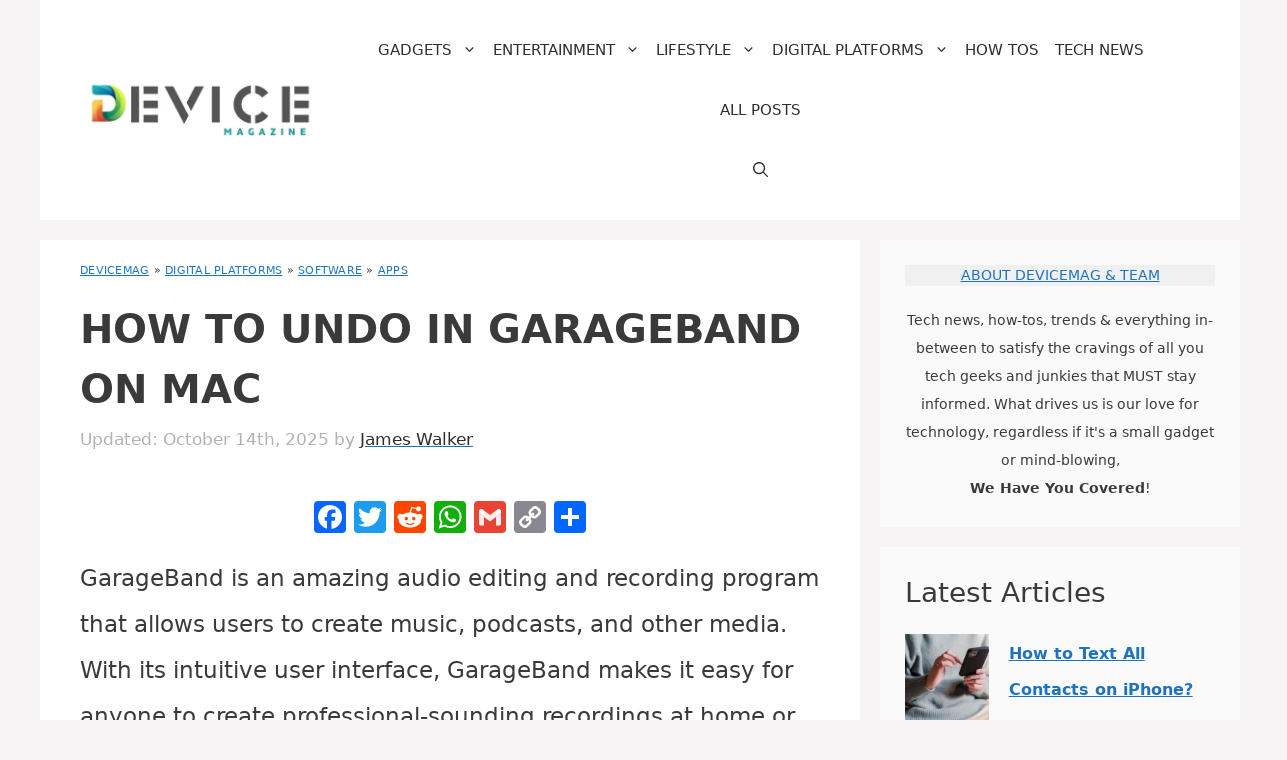

--- FILE ---
content_type: text/html; charset=UTF-8
request_url: https://www.devicemag.com/how-to-undo-on-garageband/
body_size: 36309
content:
<!DOCTYPE html>
<html lang="en-US" prefix="og: https://ogp.me/ns#">
<head>
	<meta charset="UTF-8">
	<meta name="viewport" content="width=device-width, initial-scale=1"><!-- Global site tag (gtag.js) - Google Analytics -->
<script defer src="https://www.googletagmanager.com/gtag/js?id=G-JSCCT9EVJ3"></script>
<script>
  window.dataLayer = window.dataLayer || [];
  function gtag(){dataLayer.push(arguments);}
  gtag('js', new Date());
  gtag('config', 'G-JSCCT9EVJ3');
</script>
<!-- Search Engine Optimization by Rank Math - https://rankmath.com/ -->
<title>How To Undo In Garageband On Mac - DeviceMAG</title>
<meta name="description" content="GarageBand is an amazing audio editing and recording program that allows users to create music, podcasts, and other media. With its intuitive user interface,"/>
<meta name="robots" content="nofollow, noindex"/>
<meta property="og:locale" content="en_US" />
<meta property="og:type" content="article" />
<meta property="og:title" content="How To Undo In Garageband On Mac - DeviceMAG" />
<meta property="og:description" content="GarageBand is an amazing audio editing and recording program that allows users to create music, podcasts, and other media. With its intuitive user interface," />
<meta property="og:url" content="https://www.devicemag.com/how-to-undo-on-garageband/" />
<meta property="og:site_name" content="DeviceMAG" />
<meta property="article:publisher" content="https://www.facebook.com/devicemag" />
<meta property="article:tag" content="apple inc. software" />
<meta property="article:tag" content="audio recording software" />
<meta property="article:tag" content="deindexed" />
<meta property="article:tag" content="garageband" />
<meta property="article:tag" content="ios software" />
<meta property="article:tag" content="mac" />
<meta property="article:tag" content="macos audio editors" />
<meta property="article:tag" content="music software" />
<meta property="article:section" content="Apps" />
<meta property="og:image" content="https://www.devicemag.com/wp-content/uploads/2023/03/Garageband_On_Mac_1677692284-jpg.webp" />
<meta property="og:image:secure_url" content="https://www.devicemag.com/wp-content/uploads/2023/03/Garageband_On_Mac_1677692284-jpg.webp" />
<meta property="og:image:width" content="1024" />
<meta property="og:image:height" content="576" />
<meta property="og:image:alt" content="How To Undo In Garageband On Mac" />
<meta property="og:image:type" content="image/jpeg" />
<meta name="twitter:card" content="summary_large_image" />
<meta name="twitter:title" content="How To Undo In Garageband On Mac - DeviceMAG" />
<meta name="twitter:description" content="GarageBand is an amazing audio editing and recording program that allows users to create music, podcasts, and other media. With its intuitive user interface," />
<meta name="twitter:site" content="@devicemag" />
<meta name="twitter:creator" content="@devicemag" />
<meta name="twitter:image" content="https://www.devicemag.com/wp-content/uploads/2023/03/Garageband_On_Mac_1677692284-jpg.webp" />
<script type="application/ld+json" class="rank-math-schema">{"@context":"https://schema.org","@graph":[{"@type":["Person","Organization"],"@id":"https://www.devicemag.com/#person","name":"DeviceMAG","sameAs":["https://www.facebook.com/devicemag","https://twitter.com/devicemag","https://twitter.com/devicemag","https://www.reddit.com/r/DeviceMAGAZINE/","https://www.pinterest.com/DeviceMAG/","https://www.instagram.com/devicemagazine/"],"logo":{"@type":"ImageObject","@id":"https://www.devicemag.com/#logo","url":"https://www.devicemag.com/wp-content/uploads/2023/05/cropped-DMLogo-jpg.webp","contentUrl":"https://www.devicemag.com/wp-content/uploads/2023/05/cropped-DMLogo-jpg.webp","caption":"DeviceMAG","inLanguage":"en-US","width":"500","height":"118"},"image":{"@type":"ImageObject","@id":"https://www.devicemag.com/#logo","url":"https://www.devicemag.com/wp-content/uploads/2023/05/cropped-DMLogo-jpg.webp","contentUrl":"https://www.devicemag.com/wp-content/uploads/2023/05/cropped-DMLogo-jpg.webp","caption":"DeviceMAG","inLanguage":"en-US","width":"500","height":"118"}},{"@type":"WebSite","@id":"https://www.devicemag.com/#website","url":"https://www.devicemag.com","name":"DeviceMAG","publisher":{"@id":"https://www.devicemag.com/#person"},"inLanguage":"en-US"},{"@type":"ImageObject","@id":"https://www.devicemag.com/wp-content/uploads/2023/03/Garageband_On_Mac_1677692284-jpg.webp","url":"https://www.devicemag.com/wp-content/uploads/2023/03/Garageband_On_Mac_1677692284-jpg.webp","width":"1024","height":"576","inLanguage":"en-US"},{"@type":"BreadcrumbList","@id":"https://www.devicemag.com/how-to-undo-on-garageband/#breadcrumb","itemListElement":[{"@type":"ListItem","position":"1","item":{"@id":"https://www.devicemag.com/","name":"DeviceMAG"}},{"@type":"ListItem","position":"2","item":{"@id":"https://www.devicemag.com/digital-platforms/","name":"Digital Platforms"}},{"@type":"ListItem","position":"3","item":{"@id":"https://www.devicemag.com/digital-platforms/software/","name":"Software"}},{"@type":"ListItem","position":"4","item":{"@id":"https://www.devicemag.com/digital-platforms/software/apps/","name":"Apps"}},{"@type":"ListItem","position":"5","item":{"@id":"https://www.devicemag.com/how-to-undo-on-garageband/","name":"How To Undo In Garageband On Mac"}}]},{"@type":"WebPage","@id":"https://www.devicemag.com/how-to-undo-on-garageband/#webpage","url":"https://www.devicemag.com/how-to-undo-on-garageband/","name":"How To Undo In Garageband On Mac - DeviceMAG","datePublished":"2023-04-20T20:04:47-05:00","dateModified":"2025-10-14T00:19:35-05:00","isPartOf":{"@id":"https://www.devicemag.com/#website"},"primaryImageOfPage":{"@id":"https://www.devicemag.com/wp-content/uploads/2023/03/Garageband_On_Mac_1677692284-jpg.webp"},"inLanguage":"en-US","breadcrumb":{"@id":"https://www.devicemag.com/how-to-undo-on-garageband/#breadcrumb"}},{"@type":"Person","@id":"https://www.devicemag.com/author/james/","name":"James Walker","url":"https://www.devicemag.com/author/james/","image":{"@type":"ImageObject","@id":"https://secure.gravatar.com/avatar/25420d8d6d94555ca2ef2a3ded4fa54333cbe223e52e882bc9d3074aec68387e?s=96&amp;d=blank&amp;r=g","url":"https://secure.gravatar.com/avatar/25420d8d6d94555ca2ef2a3ded4fa54333cbe223e52e882bc9d3074aec68387e?s=96&amp;d=blank&amp;r=g","caption":"James Walker","inLanguage":"en-US"}},{"@type":"Article","headline":"How To Undo In Garageband On Mac - DeviceMAG","datePublished":"2023-04-20T20:04:47-05:00","dateModified":"2025-10-14T00:19:35-05:00","articleSection":"Apps, Audio, Computers &amp; Laptops","author":{"@id":"https://www.devicemag.com/author/james/","name":"James Walker"},"publisher":{"@id":"https://www.devicemag.com/#person"},"description":"GarageBand is an amazing audio editing and recording program that allows users to create music, podcasts, and other media. With its intuitive user interface,","name":"How To Undo In Garageband On Mac - DeviceMAG","@id":"https://www.devicemag.com/how-to-undo-on-garageband/#richSnippet","isPartOf":{"@id":"https://www.devicemag.com/how-to-undo-on-garageband/#webpage"},"image":{"@id":"https://www.devicemag.com/wp-content/uploads/2023/03/Garageband_On_Mac_1677692284-jpg.webp"},"inLanguage":"en-US","mainEntityOfPage":{"@id":"https://www.devicemag.com/how-to-undo-on-garageband/#webpage"}}]}</script>
<!-- /Rank Math WordPress SEO plugin -->

<link rel='dns-prefetch' href='//static.addtoany.com' />
<link rel='dns-prefetch' href='//scripts.mediavine.com' />
<link rel="alternate" type="application/rss+xml" title="DeviceMAG &raquo; Feed" href="https://www.devicemag.com/feed/" />
<link rel="alternate" type="application/rss+xml" title="DeviceMAG &raquo; Comments Feed" href="https://www.devicemag.com/comments/feed/" />
<link rel="alternate" title="oEmbed (JSON)" type="application/json+oembed" href="https://www.devicemag.com/wp-json/oembed/1.0/embed?url=https%3A%2F%2Fwww.devicemag.com%2Fhow-to-undo-on-garageband%2F" />
<link rel="alternate" title="oEmbed (XML)" type="text/xml+oembed" href="https://www.devicemag.com/wp-json/oembed/1.0/embed?url=https%3A%2F%2Fwww.devicemag.com%2Fhow-to-undo-on-garageband%2F&#038;format=xml" />
<style id='wp-img-auto-sizes-contain-inline-css'>
img:is([sizes=auto i],[sizes^="auto," i]){contain-intrinsic-size:3000px 1500px}
/*# sourceURL=wp-img-auto-sizes-contain-inline-css */
</style>
<style id='wp-emoji-styles-inline-css'>

	img.wp-smiley, img.emoji {
		display: inline !important;
		border: none !important;
		box-shadow: none !important;
		height: 1em !important;
		width: 1em !important;
		margin: 0 0.07em !important;
		vertical-align: -0.1em !important;
		background: none !important;
		padding: 0 !important;
	}
/*# sourceURL=wp-emoji-styles-inline-css */
</style>
<style id='wp-block-library-inline-css'>
:root{--wp-block-synced-color:#7a00df;--wp-block-synced-color--rgb:122,0,223;--wp-bound-block-color:var(--wp-block-synced-color);--wp-editor-canvas-background:#ddd;--wp-admin-theme-color:#007cba;--wp-admin-theme-color--rgb:0,124,186;--wp-admin-theme-color-darker-10:#006ba1;--wp-admin-theme-color-darker-10--rgb:0,107,160.5;--wp-admin-theme-color-darker-20:#005a87;--wp-admin-theme-color-darker-20--rgb:0,90,135;--wp-admin-border-width-focus:2px}@media (min-resolution:192dpi){:root{--wp-admin-border-width-focus:1.5px}}.wp-element-button{cursor:pointer}:root .has-very-light-gray-background-color{background-color:#eee}:root .has-very-dark-gray-background-color{background-color:#313131}:root .has-very-light-gray-color{color:#eee}:root .has-very-dark-gray-color{color:#313131}:root .has-vivid-green-cyan-to-vivid-cyan-blue-gradient-background{background:linear-gradient(135deg,#00d084,#0693e3)}:root .has-purple-crush-gradient-background{background:linear-gradient(135deg,#34e2e4,#4721fb 50%,#ab1dfe)}:root .has-hazy-dawn-gradient-background{background:linear-gradient(135deg,#faaca8,#dad0ec)}:root .has-subdued-olive-gradient-background{background:linear-gradient(135deg,#fafae1,#67a671)}:root .has-atomic-cream-gradient-background{background:linear-gradient(135deg,#fdd79a,#004a59)}:root .has-nightshade-gradient-background{background:linear-gradient(135deg,#330968,#31cdcf)}:root .has-midnight-gradient-background{background:linear-gradient(135deg,#020381,#2874fc)}:root{--wp--preset--font-size--normal:16px;--wp--preset--font-size--huge:42px}.has-regular-font-size{font-size:1em}.has-larger-font-size{font-size:2.625em}.has-normal-font-size{font-size:var(--wp--preset--font-size--normal)}.has-huge-font-size{font-size:var(--wp--preset--font-size--huge)}.has-text-align-center{text-align:center}.has-text-align-left{text-align:left}.has-text-align-right{text-align:right}.has-fit-text{white-space:nowrap!important}#end-resizable-editor-section{display:none}.aligncenter{clear:both}.items-justified-left{justify-content:flex-start}.items-justified-center{justify-content:center}.items-justified-right{justify-content:flex-end}.items-justified-space-between{justify-content:space-between}.screen-reader-text{border:0;clip-path:inset(50%);height:1px;margin:-1px;overflow:hidden;padding:0;position:absolute;width:1px;word-wrap:normal!important}.screen-reader-text:focus{background-color:#ddd;clip-path:none;color:#444;display:block;font-size:1em;height:auto;left:5px;line-height:normal;padding:15px 23px 14px;text-decoration:none;top:5px;width:auto;z-index:100000}html :where(.has-border-color){border-style:solid}html :where([style*=border-top-color]){border-top-style:solid}html :where([style*=border-right-color]){border-right-style:solid}html :where([style*=border-bottom-color]){border-bottom-style:solid}html :where([style*=border-left-color]){border-left-style:solid}html :where([style*=border-width]){border-style:solid}html :where([style*=border-top-width]){border-top-style:solid}html :where([style*=border-right-width]){border-right-style:solid}html :where([style*=border-bottom-width]){border-bottom-style:solid}html :where([style*=border-left-width]){border-left-style:solid}html :where(img[class*=wp-image-]){height:auto;max-width:100%}:where(figure){margin:0 0 1em}html :where(.is-position-sticky){--wp-admin--admin-bar--position-offset:var(--wp-admin--admin-bar--height,0px)}@media screen and (max-width:600px){html :where(.is-position-sticky){--wp-admin--admin-bar--position-offset:0px}}

/*# sourceURL=wp-block-library-inline-css */
</style><style id='wp-block-heading-inline-css'>
h1:where(.wp-block-heading).has-background,h2:where(.wp-block-heading).has-background,h3:where(.wp-block-heading).has-background,h4:where(.wp-block-heading).has-background,h5:where(.wp-block-heading).has-background,h6:where(.wp-block-heading).has-background{padding:1.25em 2.375em}h1.has-text-align-left[style*=writing-mode]:where([style*=vertical-lr]),h1.has-text-align-right[style*=writing-mode]:where([style*=vertical-rl]),h2.has-text-align-left[style*=writing-mode]:where([style*=vertical-lr]),h2.has-text-align-right[style*=writing-mode]:where([style*=vertical-rl]),h3.has-text-align-left[style*=writing-mode]:where([style*=vertical-lr]),h3.has-text-align-right[style*=writing-mode]:where([style*=vertical-rl]),h4.has-text-align-left[style*=writing-mode]:where([style*=vertical-lr]),h4.has-text-align-right[style*=writing-mode]:where([style*=vertical-rl]),h5.has-text-align-left[style*=writing-mode]:where([style*=vertical-lr]),h5.has-text-align-right[style*=writing-mode]:where([style*=vertical-rl]),h6.has-text-align-left[style*=writing-mode]:where([style*=vertical-lr]),h6.has-text-align-right[style*=writing-mode]:where([style*=vertical-rl]){rotate:180deg}
/*# sourceURL=https://www.devicemag.com/wp-includes/blocks/heading/style.min.css */
</style>
<style id='wp-block-image-inline-css'>
.wp-block-image>a,.wp-block-image>figure>a{display:inline-block}.wp-block-image img{box-sizing:border-box;height:auto;max-width:100%;vertical-align:bottom}@media not (prefers-reduced-motion){.wp-block-image img.hide{visibility:hidden}.wp-block-image img.show{animation:show-content-image .4s}}.wp-block-image[style*=border-radius] img,.wp-block-image[style*=border-radius]>a{border-radius:inherit}.wp-block-image.has-custom-border img{box-sizing:border-box}.wp-block-image.aligncenter{text-align:center}.wp-block-image.alignfull>a,.wp-block-image.alignwide>a{width:100%}.wp-block-image.alignfull img,.wp-block-image.alignwide img{height:auto;width:100%}.wp-block-image .aligncenter,.wp-block-image .alignleft,.wp-block-image .alignright,.wp-block-image.aligncenter,.wp-block-image.alignleft,.wp-block-image.alignright{display:table}.wp-block-image .aligncenter>figcaption,.wp-block-image .alignleft>figcaption,.wp-block-image .alignright>figcaption,.wp-block-image.aligncenter>figcaption,.wp-block-image.alignleft>figcaption,.wp-block-image.alignright>figcaption{caption-side:bottom;display:table-caption}.wp-block-image .alignleft{float:left;margin:.5em 1em .5em 0}.wp-block-image .alignright{float:right;margin:.5em 0 .5em 1em}.wp-block-image .aligncenter{margin-left:auto;margin-right:auto}.wp-block-image :where(figcaption){margin-bottom:1em;margin-top:.5em}.wp-block-image.is-style-circle-mask img{border-radius:9999px}@supports ((-webkit-mask-image:none) or (mask-image:none)) or (-webkit-mask-image:none){.wp-block-image.is-style-circle-mask img{border-radius:0;-webkit-mask-image:url('data:image/svg+xml;utf8,<svg viewBox="0 0 100 100" xmlns="http://www.w3.org/2000/svg"><circle cx="50" cy="50" r="50"/></svg>');mask-image:url('data:image/svg+xml;utf8,<svg viewBox="0 0 100 100" xmlns="http://www.w3.org/2000/svg"><circle cx="50" cy="50" r="50"/></svg>');mask-mode:alpha;-webkit-mask-position:center;mask-position:center;-webkit-mask-repeat:no-repeat;mask-repeat:no-repeat;-webkit-mask-size:contain;mask-size:contain}}:root :where(.wp-block-image.is-style-rounded img,.wp-block-image .is-style-rounded img){border-radius:9999px}.wp-block-image figure{margin:0}.wp-lightbox-container{display:flex;flex-direction:column;position:relative}.wp-lightbox-container img{cursor:zoom-in}.wp-lightbox-container img:hover+button{opacity:1}.wp-lightbox-container button{align-items:center;backdrop-filter:blur(16px) saturate(180%);background-color:#5a5a5a40;border:none;border-radius:4px;cursor:zoom-in;display:flex;height:20px;justify-content:center;opacity:0;padding:0;position:absolute;right:16px;text-align:center;top:16px;width:20px;z-index:100}@media not (prefers-reduced-motion){.wp-lightbox-container button{transition:opacity .2s ease}}.wp-lightbox-container button:focus-visible{outline:3px auto #5a5a5a40;outline:3px auto -webkit-focus-ring-color;outline-offset:3px}.wp-lightbox-container button:hover{cursor:pointer;opacity:1}.wp-lightbox-container button:focus{opacity:1}.wp-lightbox-container button:focus,.wp-lightbox-container button:hover,.wp-lightbox-container button:not(:hover):not(:active):not(.has-background){background-color:#5a5a5a40;border:none}.wp-lightbox-overlay{box-sizing:border-box;cursor:zoom-out;height:100vh;left:0;overflow:hidden;position:fixed;top:0;visibility:hidden;width:100%;z-index:100000}.wp-lightbox-overlay .close-button{align-items:center;cursor:pointer;display:flex;justify-content:center;min-height:40px;min-width:40px;padding:0;position:absolute;right:calc(env(safe-area-inset-right) + 16px);top:calc(env(safe-area-inset-top) + 16px);z-index:5000000}.wp-lightbox-overlay .close-button:focus,.wp-lightbox-overlay .close-button:hover,.wp-lightbox-overlay .close-button:not(:hover):not(:active):not(.has-background){background:none;border:none}.wp-lightbox-overlay .lightbox-image-container{height:var(--wp--lightbox-container-height);left:50%;overflow:hidden;position:absolute;top:50%;transform:translate(-50%,-50%);transform-origin:top left;width:var(--wp--lightbox-container-width);z-index:9999999999}.wp-lightbox-overlay .wp-block-image{align-items:center;box-sizing:border-box;display:flex;height:100%;justify-content:center;margin:0;position:relative;transform-origin:0 0;width:100%;z-index:3000000}.wp-lightbox-overlay .wp-block-image img{height:var(--wp--lightbox-image-height);min-height:var(--wp--lightbox-image-height);min-width:var(--wp--lightbox-image-width);width:var(--wp--lightbox-image-width)}.wp-lightbox-overlay .wp-block-image figcaption{display:none}.wp-lightbox-overlay button{background:none;border:none}.wp-lightbox-overlay .scrim{background-color:#fff;height:100%;opacity:.9;position:absolute;width:100%;z-index:2000000}.wp-lightbox-overlay.active{visibility:visible}@media not (prefers-reduced-motion){.wp-lightbox-overlay.active{animation:turn-on-visibility .25s both}.wp-lightbox-overlay.active img{animation:turn-on-visibility .35s both}.wp-lightbox-overlay.show-closing-animation:not(.active){animation:turn-off-visibility .35s both}.wp-lightbox-overlay.show-closing-animation:not(.active) img{animation:turn-off-visibility .25s both}.wp-lightbox-overlay.zoom.active{animation:none;opacity:1;visibility:visible}.wp-lightbox-overlay.zoom.active .lightbox-image-container{animation:lightbox-zoom-in .4s}.wp-lightbox-overlay.zoom.active .lightbox-image-container img{animation:none}.wp-lightbox-overlay.zoom.active .scrim{animation:turn-on-visibility .4s forwards}.wp-lightbox-overlay.zoom.show-closing-animation:not(.active){animation:none}.wp-lightbox-overlay.zoom.show-closing-animation:not(.active) .lightbox-image-container{animation:lightbox-zoom-out .4s}.wp-lightbox-overlay.zoom.show-closing-animation:not(.active) .lightbox-image-container img{animation:none}.wp-lightbox-overlay.zoom.show-closing-animation:not(.active) .scrim{animation:turn-off-visibility .4s forwards}}@keyframes show-content-image{0%{visibility:hidden}99%{visibility:hidden}to{visibility:visible}}@keyframes turn-on-visibility{0%{opacity:0}to{opacity:1}}@keyframes turn-off-visibility{0%{opacity:1;visibility:visible}99%{opacity:0;visibility:visible}to{opacity:0;visibility:hidden}}@keyframes lightbox-zoom-in{0%{transform:translate(calc((-100vw + var(--wp--lightbox-scrollbar-width))/2 + var(--wp--lightbox-initial-left-position)),calc(-50vh + var(--wp--lightbox-initial-top-position))) scale(var(--wp--lightbox-scale))}to{transform:translate(-50%,-50%) scale(1)}}@keyframes lightbox-zoom-out{0%{transform:translate(-50%,-50%) scale(1);visibility:visible}99%{visibility:visible}to{transform:translate(calc((-100vw + var(--wp--lightbox-scrollbar-width))/2 + var(--wp--lightbox-initial-left-position)),calc(-50vh + var(--wp--lightbox-initial-top-position))) scale(var(--wp--lightbox-scale));visibility:hidden}}
/*# sourceURL=https://www.devicemag.com/wp-includes/blocks/image/style.min.css */
</style>
<style id='wp-block-latest-posts-inline-css'>
.wp-block-latest-posts{box-sizing:border-box}.wp-block-latest-posts.alignleft{margin-right:2em}.wp-block-latest-posts.alignright{margin-left:2em}.wp-block-latest-posts.wp-block-latest-posts__list{list-style:none}.wp-block-latest-posts.wp-block-latest-posts__list li{clear:both;overflow-wrap:break-word}.wp-block-latest-posts.is-grid{display:flex;flex-wrap:wrap}.wp-block-latest-posts.is-grid li{margin:0 1.25em 1.25em 0;width:100%}@media (min-width:600px){.wp-block-latest-posts.columns-2 li{width:calc(50% - .625em)}.wp-block-latest-posts.columns-2 li:nth-child(2n){margin-right:0}.wp-block-latest-posts.columns-3 li{width:calc(33.33333% - .83333em)}.wp-block-latest-posts.columns-3 li:nth-child(3n){margin-right:0}.wp-block-latest-posts.columns-4 li{width:calc(25% - .9375em)}.wp-block-latest-posts.columns-4 li:nth-child(4n){margin-right:0}.wp-block-latest-posts.columns-5 li{width:calc(20% - 1em)}.wp-block-latest-posts.columns-5 li:nth-child(5n){margin-right:0}.wp-block-latest-posts.columns-6 li{width:calc(16.66667% - 1.04167em)}.wp-block-latest-posts.columns-6 li:nth-child(6n){margin-right:0}}:root :where(.wp-block-latest-posts.is-grid){padding:0}:root :where(.wp-block-latest-posts.wp-block-latest-posts__list){padding-left:0}.wp-block-latest-posts__post-author,.wp-block-latest-posts__post-date{display:block;font-size:.8125em}.wp-block-latest-posts__post-excerpt,.wp-block-latest-posts__post-full-content{margin-bottom:1em;margin-top:.5em}.wp-block-latest-posts__featured-image a{display:inline-block}.wp-block-latest-posts__featured-image img{height:auto;max-width:100%;width:auto}.wp-block-latest-posts__featured-image.alignleft{float:left;margin-right:1em}.wp-block-latest-posts__featured-image.alignright{float:right;margin-left:1em}.wp-block-latest-posts__featured-image.aligncenter{margin-bottom:1em;text-align:center}
/*# sourceURL=https://www.devicemag.com/wp-includes/blocks/latest-posts/style.min.css */
</style>
<style id='wp-block-search-inline-css'>
.wp-block-search__button{margin-left:10px;word-break:normal}.wp-block-search__button.has-icon{line-height:0}.wp-block-search__button svg{height:1.25em;min-height:24px;min-width:24px;width:1.25em;fill:currentColor;vertical-align:text-bottom}:where(.wp-block-search__button){border:1px solid #ccc;padding:6px 10px}.wp-block-search__inside-wrapper{display:flex;flex:auto;flex-wrap:nowrap;max-width:100%}.wp-block-search__label{width:100%}.wp-block-search.wp-block-search__button-only .wp-block-search__button{box-sizing:border-box;display:flex;flex-shrink:0;justify-content:center;margin-left:0;max-width:100%}.wp-block-search.wp-block-search__button-only .wp-block-search__inside-wrapper{min-width:0!important;transition-property:width}.wp-block-search.wp-block-search__button-only .wp-block-search__input{flex-basis:100%;transition-duration:.3s}.wp-block-search.wp-block-search__button-only.wp-block-search__searchfield-hidden,.wp-block-search.wp-block-search__button-only.wp-block-search__searchfield-hidden .wp-block-search__inside-wrapper{overflow:hidden}.wp-block-search.wp-block-search__button-only.wp-block-search__searchfield-hidden .wp-block-search__input{border-left-width:0!important;border-right-width:0!important;flex-basis:0;flex-grow:0;margin:0;min-width:0!important;padding-left:0!important;padding-right:0!important;width:0!important}:where(.wp-block-search__input){appearance:none;border:1px solid #949494;flex-grow:1;font-family:inherit;font-size:inherit;font-style:inherit;font-weight:inherit;letter-spacing:inherit;line-height:inherit;margin-left:0;margin-right:0;min-width:3rem;padding:8px;text-decoration:unset!important;text-transform:inherit}:where(.wp-block-search__button-inside .wp-block-search__inside-wrapper){background-color:#fff;border:1px solid #949494;box-sizing:border-box;padding:4px}:where(.wp-block-search__button-inside .wp-block-search__inside-wrapper) .wp-block-search__input{border:none;border-radius:0;padding:0 4px}:where(.wp-block-search__button-inside .wp-block-search__inside-wrapper) .wp-block-search__input:focus{outline:none}:where(.wp-block-search__button-inside .wp-block-search__inside-wrapper) :where(.wp-block-search__button){padding:4px 8px}.wp-block-search.aligncenter .wp-block-search__inside-wrapper{margin:auto}.wp-block[data-align=right] .wp-block-search.wp-block-search__button-only .wp-block-search__inside-wrapper{float:right}
/*# sourceURL=https://www.devicemag.com/wp-includes/blocks/search/style.min.css */
</style>
<style id='wp-block-paragraph-inline-css'>
.is-small-text{font-size:.875em}.is-regular-text{font-size:1em}.is-large-text{font-size:2.25em}.is-larger-text{font-size:3em}.has-drop-cap:not(:focus):first-letter{float:left;font-size:8.4em;font-style:normal;font-weight:100;line-height:.68;margin:.05em .1em 0 0;text-transform:uppercase}body.rtl .has-drop-cap:not(:focus):first-letter{float:none;margin-left:.1em}p.has-drop-cap.has-background{overflow:hidden}:root :where(p.has-background){padding:1.25em 2.375em}:where(p.has-text-color:not(.has-link-color)) a{color:inherit}p.has-text-align-left[style*="writing-mode:vertical-lr"],p.has-text-align-right[style*="writing-mode:vertical-rl"]{rotate:180deg}
/*# sourceURL=https://www.devicemag.com/wp-includes/blocks/paragraph/style.min.css */
</style>
<style id='wp-block-separator-inline-css'>
@charset "UTF-8";.wp-block-separator{border:none;border-top:2px solid}:root :where(.wp-block-separator.is-style-dots){height:auto;line-height:1;text-align:center}:root :where(.wp-block-separator.is-style-dots):before{color:currentColor;content:"···";font-family:serif;font-size:1.5em;letter-spacing:2em;padding-left:2em}.wp-block-separator.is-style-dots{background:none!important;border:none!important}
/*# sourceURL=https://www.devicemag.com/wp-includes/blocks/separator/style.min.css */
</style>
<style id='global-styles-inline-css'>
:root{--wp--preset--aspect-ratio--square: 1;--wp--preset--aspect-ratio--4-3: 4/3;--wp--preset--aspect-ratio--3-4: 3/4;--wp--preset--aspect-ratio--3-2: 3/2;--wp--preset--aspect-ratio--2-3: 2/3;--wp--preset--aspect-ratio--16-9: 16/9;--wp--preset--aspect-ratio--9-16: 9/16;--wp--preset--color--black: #000000;--wp--preset--color--cyan-bluish-gray: #abb8c3;--wp--preset--color--white: #ffffff;--wp--preset--color--pale-pink: #f78da7;--wp--preset--color--vivid-red: #cf2e2e;--wp--preset--color--luminous-vivid-orange: #ff6900;--wp--preset--color--luminous-vivid-amber: #fcb900;--wp--preset--color--light-green-cyan: #7bdcb5;--wp--preset--color--vivid-green-cyan: #00d084;--wp--preset--color--pale-cyan-blue: #8ed1fc;--wp--preset--color--vivid-cyan-blue: #0693e3;--wp--preset--color--vivid-purple: #9b51e0;--wp--preset--color--contrast: var(--contrast);--wp--preset--color--contrast-2: var(--contrast-2);--wp--preset--color--contrast-3: var(--contrast-3);--wp--preset--color--base: var(--base);--wp--preset--color--base-2: var(--base-2);--wp--preset--color--base-3: var(--base-3);--wp--preset--color--accent: var(--accent);--wp--preset--gradient--vivid-cyan-blue-to-vivid-purple: linear-gradient(135deg,rgb(6,147,227) 0%,rgb(155,81,224) 100%);--wp--preset--gradient--light-green-cyan-to-vivid-green-cyan: linear-gradient(135deg,rgb(122,220,180) 0%,rgb(0,208,130) 100%);--wp--preset--gradient--luminous-vivid-amber-to-luminous-vivid-orange: linear-gradient(135deg,rgb(252,185,0) 0%,rgb(255,105,0) 100%);--wp--preset--gradient--luminous-vivid-orange-to-vivid-red: linear-gradient(135deg,rgb(255,105,0) 0%,rgb(207,46,46) 100%);--wp--preset--gradient--very-light-gray-to-cyan-bluish-gray: linear-gradient(135deg,rgb(238,238,238) 0%,rgb(169,184,195) 100%);--wp--preset--gradient--cool-to-warm-spectrum: linear-gradient(135deg,rgb(74,234,220) 0%,rgb(151,120,209) 20%,rgb(207,42,186) 40%,rgb(238,44,130) 60%,rgb(251,105,98) 80%,rgb(254,248,76) 100%);--wp--preset--gradient--blush-light-purple: linear-gradient(135deg,rgb(255,206,236) 0%,rgb(152,150,240) 100%);--wp--preset--gradient--blush-bordeaux: linear-gradient(135deg,rgb(254,205,165) 0%,rgb(254,45,45) 50%,rgb(107,0,62) 100%);--wp--preset--gradient--luminous-dusk: linear-gradient(135deg,rgb(255,203,112) 0%,rgb(199,81,192) 50%,rgb(65,88,208) 100%);--wp--preset--gradient--pale-ocean: linear-gradient(135deg,rgb(255,245,203) 0%,rgb(182,227,212) 50%,rgb(51,167,181) 100%);--wp--preset--gradient--electric-grass: linear-gradient(135deg,rgb(202,248,128) 0%,rgb(113,206,126) 100%);--wp--preset--gradient--midnight: linear-gradient(135deg,rgb(2,3,129) 0%,rgb(40,116,252) 100%);--wp--preset--font-size--small: 13px;--wp--preset--font-size--medium: 20px;--wp--preset--font-size--large: 36px;--wp--preset--font-size--x-large: 42px;--wp--preset--spacing--20: 0.44rem;--wp--preset--spacing--30: 0.67rem;--wp--preset--spacing--40: 1rem;--wp--preset--spacing--50: 1.5rem;--wp--preset--spacing--60: 2.25rem;--wp--preset--spacing--70: 3.38rem;--wp--preset--spacing--80: 5.06rem;--wp--preset--shadow--natural: 6px 6px 9px rgba(0, 0, 0, 0.2);--wp--preset--shadow--deep: 12px 12px 50px rgba(0, 0, 0, 0.4);--wp--preset--shadow--sharp: 6px 6px 0px rgba(0, 0, 0, 0.2);--wp--preset--shadow--outlined: 6px 6px 0px -3px rgb(255, 255, 255), 6px 6px rgb(0, 0, 0);--wp--preset--shadow--crisp: 6px 6px 0px rgb(0, 0, 0);}:where(.is-layout-flex){gap: 0.5em;}:where(.is-layout-grid){gap: 0.5em;}body .is-layout-flex{display: flex;}.is-layout-flex{flex-wrap: wrap;align-items: center;}.is-layout-flex > :is(*, div){margin: 0;}body .is-layout-grid{display: grid;}.is-layout-grid > :is(*, div){margin: 0;}:where(.wp-block-columns.is-layout-flex){gap: 2em;}:where(.wp-block-columns.is-layout-grid){gap: 2em;}:where(.wp-block-post-template.is-layout-flex){gap: 1.25em;}:where(.wp-block-post-template.is-layout-grid){gap: 1.25em;}.has-black-color{color: var(--wp--preset--color--black) !important;}.has-cyan-bluish-gray-color{color: var(--wp--preset--color--cyan-bluish-gray) !important;}.has-white-color{color: var(--wp--preset--color--white) !important;}.has-pale-pink-color{color: var(--wp--preset--color--pale-pink) !important;}.has-vivid-red-color{color: var(--wp--preset--color--vivid-red) !important;}.has-luminous-vivid-orange-color{color: var(--wp--preset--color--luminous-vivid-orange) !important;}.has-luminous-vivid-amber-color{color: var(--wp--preset--color--luminous-vivid-amber) !important;}.has-light-green-cyan-color{color: var(--wp--preset--color--light-green-cyan) !important;}.has-vivid-green-cyan-color{color: var(--wp--preset--color--vivid-green-cyan) !important;}.has-pale-cyan-blue-color{color: var(--wp--preset--color--pale-cyan-blue) !important;}.has-vivid-cyan-blue-color{color: var(--wp--preset--color--vivid-cyan-blue) !important;}.has-vivid-purple-color{color: var(--wp--preset--color--vivid-purple) !important;}.has-black-background-color{background-color: var(--wp--preset--color--black) !important;}.has-cyan-bluish-gray-background-color{background-color: var(--wp--preset--color--cyan-bluish-gray) !important;}.has-white-background-color{background-color: var(--wp--preset--color--white) !important;}.has-pale-pink-background-color{background-color: var(--wp--preset--color--pale-pink) !important;}.has-vivid-red-background-color{background-color: var(--wp--preset--color--vivid-red) !important;}.has-luminous-vivid-orange-background-color{background-color: var(--wp--preset--color--luminous-vivid-orange) !important;}.has-luminous-vivid-amber-background-color{background-color: var(--wp--preset--color--luminous-vivid-amber) !important;}.has-light-green-cyan-background-color{background-color: var(--wp--preset--color--light-green-cyan) !important;}.has-vivid-green-cyan-background-color{background-color: var(--wp--preset--color--vivid-green-cyan) !important;}.has-pale-cyan-blue-background-color{background-color: var(--wp--preset--color--pale-cyan-blue) !important;}.has-vivid-cyan-blue-background-color{background-color: var(--wp--preset--color--vivid-cyan-blue) !important;}.has-vivid-purple-background-color{background-color: var(--wp--preset--color--vivid-purple) !important;}.has-black-border-color{border-color: var(--wp--preset--color--black) !important;}.has-cyan-bluish-gray-border-color{border-color: var(--wp--preset--color--cyan-bluish-gray) !important;}.has-white-border-color{border-color: var(--wp--preset--color--white) !important;}.has-pale-pink-border-color{border-color: var(--wp--preset--color--pale-pink) !important;}.has-vivid-red-border-color{border-color: var(--wp--preset--color--vivid-red) !important;}.has-luminous-vivid-orange-border-color{border-color: var(--wp--preset--color--luminous-vivid-orange) !important;}.has-luminous-vivid-amber-border-color{border-color: var(--wp--preset--color--luminous-vivid-amber) !important;}.has-light-green-cyan-border-color{border-color: var(--wp--preset--color--light-green-cyan) !important;}.has-vivid-green-cyan-border-color{border-color: var(--wp--preset--color--vivid-green-cyan) !important;}.has-pale-cyan-blue-border-color{border-color: var(--wp--preset--color--pale-cyan-blue) !important;}.has-vivid-cyan-blue-border-color{border-color: var(--wp--preset--color--vivid-cyan-blue) !important;}.has-vivid-purple-border-color{border-color: var(--wp--preset--color--vivid-purple) !important;}.has-vivid-cyan-blue-to-vivid-purple-gradient-background{background: var(--wp--preset--gradient--vivid-cyan-blue-to-vivid-purple) !important;}.has-light-green-cyan-to-vivid-green-cyan-gradient-background{background: var(--wp--preset--gradient--light-green-cyan-to-vivid-green-cyan) !important;}.has-luminous-vivid-amber-to-luminous-vivid-orange-gradient-background{background: var(--wp--preset--gradient--luminous-vivid-amber-to-luminous-vivid-orange) !important;}.has-luminous-vivid-orange-to-vivid-red-gradient-background{background: var(--wp--preset--gradient--luminous-vivid-orange-to-vivid-red) !important;}.has-very-light-gray-to-cyan-bluish-gray-gradient-background{background: var(--wp--preset--gradient--very-light-gray-to-cyan-bluish-gray) !important;}.has-cool-to-warm-spectrum-gradient-background{background: var(--wp--preset--gradient--cool-to-warm-spectrum) !important;}.has-blush-light-purple-gradient-background{background: var(--wp--preset--gradient--blush-light-purple) !important;}.has-blush-bordeaux-gradient-background{background: var(--wp--preset--gradient--blush-bordeaux) !important;}.has-luminous-dusk-gradient-background{background: var(--wp--preset--gradient--luminous-dusk) !important;}.has-pale-ocean-gradient-background{background: var(--wp--preset--gradient--pale-ocean) !important;}.has-electric-grass-gradient-background{background: var(--wp--preset--gradient--electric-grass) !important;}.has-midnight-gradient-background{background: var(--wp--preset--gradient--midnight) !important;}.has-small-font-size{font-size: var(--wp--preset--font-size--small) !important;}.has-medium-font-size{font-size: var(--wp--preset--font-size--medium) !important;}.has-large-font-size{font-size: var(--wp--preset--font-size--large) !important;}.has-x-large-font-size{font-size: var(--wp--preset--font-size--x-large) !important;}
/*# sourceURL=global-styles-inline-css */
</style>

<style id='classic-theme-styles-inline-css'>
/*! This file is auto-generated */
.wp-block-button__link{color:#fff;background-color:#32373c;border-radius:9999px;box-shadow:none;text-decoration:none;padding:calc(.667em + 2px) calc(1.333em + 2px);font-size:1.125em}.wp-block-file__button{background:#32373c;color:#fff;text-decoration:none}
/*# sourceURL=/wp-includes/css/classic-themes.min.css */
</style>
<link rel='stylesheet' id='contact-form-7-css' href='https://www.devicemag.com/wp-content/plugins/contact-form-7/includes/css/styles.css?ver=6.1.4' media='all' />
<style id='contact-form-7-inline-css'>
.wpcf7 .wpcf7-recaptcha iframe {margin-bottom: 0;}.wpcf7 .wpcf7-recaptcha[data-align="center"] > div {margin: 0 auto;}.wpcf7 .wpcf7-recaptcha[data-align="right"] > div {margin: 0 0 0 auto;}
/*# sourceURL=contact-form-7-inline-css */
</style>
<link rel='stylesheet' id='wp-show-posts-css' href='https://www.devicemag.com/wp-content/plugins/wp-show-posts/css/wp-show-posts-min.css?ver=1.1.6' media='all' />
<link rel='stylesheet' id='tptn-style-left-thumbs-css' href='https://www.devicemag.com/wp-content/plugins/top-10/css/left-thumbs.min.css?ver=4.1.1' media='all' />
<style id='tptn-style-left-thumbs-inline-css'>

			.tptn-left-thumbs a {
				width: 800px;
				height: 500px;
				text-decoration: none;
			}
			.tptn-left-thumbs img {
				width: 800px;
				max-height: 500px;
				margin: auto;
			}
			.tptn-left-thumbs .tptn_title {
				width: 100%;
			}
			
/*# sourceURL=tptn-style-left-thumbs-inline-css */
</style>
<link rel='stylesheet' id='generate-widget-areas-css' href='https://www.devicemag.com/wp-content/themes/generatepress/assets/css/components/widget-areas.min.css?ver=3.5.1' media='all' />
<link rel='stylesheet' id='generate-style-css' href='https://www.devicemag.com/wp-content/themes/generatepress/assets/css/main.min.css?ver=3.5.1' media='all' />
<style id='generate-style-inline-css'>
.no-featured-image-padding .featured-image {margin-left:-50px;margin-right:-50px;}.post-image-above-header .no-featured-image-padding .inside-article .featured-image {margin-top:-50px;}@media (max-width:768px){.no-featured-image-padding .featured-image {margin-left:-30px;margin-right:-30px;}.post-image-above-header .no-featured-image-padding .inside-article .featured-image {margin-top:-30px;}}.featured-image img {height: 240px;-o-object-fit: cover;object-fit: cover;}
body{background-color:#f7f4f6;color:#3a3a3a;}a{color:#1e73be;}a:hover, a:focus, a:active{color:#000000;}.wp-block-group__inner-container{max-width:1200px;margin-left:auto;margin-right:auto;}@media (max-width: 1200px) and (min-width: 1025px){.inside-header{display:flex;flex-direction:column;align-items:center;}.site-logo, .site-branding{margin-bottom:1.5em;}#site-navigation{margin:0 auto;}.header-widget{margin-top:1.5em;}}.site-header .header-image{width:250px;}:root{--contrast:#222222;--contrast-2:#575760;--contrast-3:#b2b2be;--base:#f0f0f0;--base-2:#f7f8f9;--base-3:#ffffff;--accent:#1e73be;}:root .has-contrast-color{color:var(--contrast);}:root .has-contrast-background-color{background-color:var(--contrast);}:root .has-contrast-2-color{color:var(--contrast-2);}:root .has-contrast-2-background-color{background-color:var(--contrast-2);}:root .has-contrast-3-color{color:var(--contrast-3);}:root .has-contrast-3-background-color{background-color:var(--contrast-3);}:root .has-base-color{color:var(--base);}:root .has-base-background-color{background-color:var(--base);}:root .has-base-2-color{color:var(--base-2);}:root .has-base-2-background-color{background-color:var(--base-2);}:root .has-base-3-color{color:var(--base-3);}:root .has-base-3-background-color{background-color:var(--base-3);}:root .has-accent-color{color:var(--accent);}:root .has-accent-background-color{background-color:var(--accent);}.gp-modal:not(.gp-modal--open):not(.gp-modal--transition){display:none;}.gp-modal--transition:not(.gp-modal--open){pointer-events:none;}.gp-modal-overlay:not(.gp-modal-overlay--open):not(.gp-modal--transition){display:none;}.gp-modal__overlay{display:none;position:fixed;top:0;left:0;right:0;bottom:0;background:rgba(0,0,0,0.2);display:flex;justify-content:center;align-items:center;z-index:10000;backdrop-filter:blur(3px);transition:opacity 500ms ease;opacity:0;}.gp-modal--open:not(.gp-modal--transition) .gp-modal__overlay{opacity:1;}.gp-modal__container{max-width:100%;max-height:100vh;transform:scale(0.9);transition:transform 500ms ease;padding:0 10px;}.gp-modal--open:not(.gp-modal--transition) .gp-modal__container{transform:scale(1);}.search-modal-fields{display:flex;}.gp-search-modal .gp-modal__overlay{align-items:flex-start;padding-top:25vh;background:var(--gp-search-modal-overlay-bg-color);}.search-modal-form{width:500px;max-width:100%;background-color:var(--gp-search-modal-bg-color);color:var(--gp-search-modal-text-color);}.search-modal-form .search-field, .search-modal-form .search-field:focus{width:100%;height:60px;background-color:transparent;border:0;appearance:none;color:currentColor;}.search-modal-fields button, .search-modal-fields button:active, .search-modal-fields button:focus, .search-modal-fields button:hover{background-color:transparent;border:0;color:currentColor;width:60px;}body, button, input, select, textarea{font-weight:400;font-size:20px;}body{line-height:1.8;}.main-title{font-weight:500;font-size:100px;}.main-navigation a, .main-navigation .menu-toggle, .main-navigation .menu-bar-items{font-weight:400;text-transform:uppercase;font-size:15px;}.widget-title{text-transform:uppercase;font-size:15px;}button:not(.menu-toggle),html input[type="button"],input[type="reset"],input[type="submit"],.button,.wp-block-button .wp-block-button__link{text-transform:uppercase;font-size:13px;}.site-info{font-size:12px;}h1{font-weight:700;text-transform:initial;font-size:40px;line-height:1.5em;}h2{font-weight:500;font-size:27px;line-height:1.5em;}h3{font-weight:400;font-size:20px;line-height:1.5em;}.top-bar{background-color:#2cc1c0;color:#ffffff;}.top-bar a{color:#ffffff;}.top-bar a:hover{color:#1e73be;}.site-header{background-color:#ffffff;color:#3a3a3a;}.site-header a{color:#3a3a3a;}.main-title a,.main-title a:hover{color:#222222;}.site-description{color:#757575;}.mobile-menu-control-wrapper .menu-toggle,.mobile-menu-control-wrapper .menu-toggle:hover,.mobile-menu-control-wrapper .menu-toggle:focus,.has-inline-mobile-toggle #site-navigation.toggled{background-color:rgba(0, 0, 0, 0.02);}.main-navigation,.main-navigation ul ul{background-color:#ffffff;}.main-navigation .main-nav ul li a, .main-navigation .menu-toggle, .main-navigation .menu-bar-items{color:#2d2d2d;}.main-navigation .main-nav ul li:not([class*="current-menu-"]):hover > a, .main-navigation .main-nav ul li:not([class*="current-menu-"]):focus > a, .main-navigation .main-nav ul li.sfHover:not([class*="current-menu-"]) > a, .main-navigation .menu-bar-item:hover > a, .main-navigation .menu-bar-item.sfHover > a{color:#1e73be;background-color:#ffffff;}button.menu-toggle:hover,button.menu-toggle:focus{color:#2d2d2d;}.main-navigation .main-nav ul li[class*="current-menu-"] > a{color:#1e73be;background-color:#ffffff;}.navigation-search input[type="search"],.navigation-search input[type="search"]:active, .navigation-search input[type="search"]:focus, .main-navigation .main-nav ul li.search-item.active > a, .main-navigation .menu-bar-items .search-item.active > a{color:#1e73be;background-color:#ffffff;}.main-navigation ul ul{background-color:#ffffff;}.main-navigation .main-nav ul ul li a{color:#2d2d2d;}.main-navigation .main-nav ul ul li:not([class*="current-menu-"]):hover > a,.main-navigation .main-nav ul ul li:not([class*="current-menu-"]):focus > a, .main-navigation .main-nav ul ul li.sfHover:not([class*="current-menu-"]) > a{color:#7a8896;background-color:#4f4f4f;}.main-navigation .main-nav ul ul li[class*="current-menu-"] > a{color:#8f919e;background-color:#4f4f4f;}.separate-containers .inside-article, .separate-containers .comments-area, .separate-containers .page-header, .one-container .container, .separate-containers .paging-navigation, .inside-page-header{background-color:#ffffff;}.inside-article a,.paging-navigation a,.comments-area a,.page-header a{color:#1e73be;}.inside-article a:hover,.paging-navigation a:hover,.comments-area a:hover,.page-header a:hover{color:#1e73be;}.entry-title a{color:#0a0a0a;}.entry-meta{color:#b2b2b2;}.entry-meta a{color:#2d2d2d;}.entry-meta a:hover{color:#2d2d2d;}.sidebar .widget{background-color:rgba(255,255,255,0.56);}.sidebar .widget a{color:#1e73be;}.sidebar .widget a:hover{color:#1e73be;}.sidebar .widget .widget-title{color:#000000;}.footer-widgets{color:#ffffff;background-color:#1a1a1a;}.footer-widgets a{color:#ffffff;}.footer-widgets a:hover{color:#e5e5e5;}.footer-widgets .widget-title{color:#ffffff;}.site-info{color:#ffffff;background-color:#2d2d2d;}.site-info a{color:#ffffff;}.site-info a:hover{color:#e5e5e5;}.footer-bar .widget_nav_menu .current-menu-item a{color:#e5e5e5;}input[type="text"],input[type="email"],input[type="url"],input[type="password"],input[type="search"],input[type="tel"],input[type="number"],textarea,select{color:#232323;background-color:#ffffff;border-color:rgba(204,204,204,0.45);}input[type="text"]:focus,input[type="email"]:focus,input[type="url"]:focus,input[type="password"]:focus,input[type="search"]:focus,input[type="tel"]:focus,input[type="number"]:focus,textarea:focus,select:focus{color:#666666;background-color:#ffffff;border-color:#bfbfbf;}button,html input[type="button"],input[type="reset"],input[type="submit"],a.button,a.wp-block-button__link:not(.has-background){color:#0a0a0a;background-color:#ffffff;}button:hover,html input[type="button"]:hover,input[type="reset"]:hover,input[type="submit"]:hover,a.button:hover,button:focus,html input[type="button"]:focus,input[type="reset"]:focus,input[type="submit"]:focus,a.button:focus,a.wp-block-button__link:not(.has-background):active,a.wp-block-button__link:not(.has-background):focus,a.wp-block-button__link:not(.has-background):hover{color:#1e73be;background-color:#ffffff;}a.generate-back-to-top{background-color:rgba( 0,0,0,0.4 );color:#ffffff;}a.generate-back-to-top:hover,a.generate-back-to-top:focus{background-color:rgba( 0,0,0,0.6 );color:#ffffff;}:root{--gp-search-modal-bg-color:var(--base-3);--gp-search-modal-text-color:var(--contrast);--gp-search-modal-overlay-bg-color:rgba(0,0,0,0.2);}@media (max-width: 1024px){.main-navigation .menu-bar-item:hover > a, .main-navigation .menu-bar-item.sfHover > a{background:none;color:#2d2d2d;}}.inside-top-bar{padding:10px;}.inside-top-bar.grid-container{max-width:1220px;}.inside-header{padding:40px;}.inside-header.grid-container{max-width:1280px;}.separate-containers .inside-article, .separate-containers .comments-area, .separate-containers .page-header, .separate-containers .paging-navigation, .one-container .site-content, .inside-page-header{padding:50px;}.site-main .wp-block-group__inner-container{padding:50px;}.separate-containers .paging-navigation{padding-top:20px;padding-bottom:20px;}.entry-content .alignwide, body:not(.no-sidebar) .entry-content .alignfull{margin-left:-50px;width:calc(100% + 100px);max-width:calc(100% + 100px);}.one-container.right-sidebar .site-main,.one-container.both-right .site-main{margin-right:50px;}.one-container.left-sidebar .site-main,.one-container.both-left .site-main{margin-left:50px;}.one-container.both-sidebars .site-main{margin:0px 50px 0px 50px;}.one-container.archive .post:not(:last-child):not(.is-loop-template-item), .one-container.blog .post:not(:last-child):not(.is-loop-template-item){padding-bottom:50px;}.main-navigation .main-nav ul li a,.menu-toggle,.main-navigation .menu-bar-item > a{padding-left:8px;padding-right:8px;}.main-navigation .main-nav ul ul li a{padding:10px 8px 10px 8px;}.rtl .menu-item-has-children .dropdown-menu-toggle{padding-left:8px;}.menu-item-has-children .dropdown-menu-toggle{padding-right:8px;}.rtl .main-navigation .main-nav ul li.menu-item-has-children > a{padding-right:8px;}.widget-area .widget{padding:50px;}.footer-widgets-container.grid-container{max-width:1280px;}.inside-site-info{padding:20px;}.inside-site-info.grid-container{max-width:1240px;}@media (max-width:768px){.separate-containers .inside-article, .separate-containers .comments-area, .separate-containers .page-header, .separate-containers .paging-navigation, .one-container .site-content, .inside-page-header{padding:30px;}.site-main .wp-block-group__inner-container{padding:30px;}.inside-site-info{padding-right:10px;padding-left:10px;}.entry-content .alignwide, body:not(.no-sidebar) .entry-content .alignfull{margin-left:-30px;width:calc(100% + 60px);max-width:calc(100% + 60px);}.one-container .site-main .paging-navigation{margin-bottom:20px;}}/* End cached CSS */.is-right-sidebar{width:30%;}.is-left-sidebar{width:25%;}.site-content .content-area{width:70%;}@media (max-width: 1024px){.main-navigation .menu-toggle,.sidebar-nav-mobile:not(#sticky-placeholder){display:block;}.main-navigation ul,.gen-sidebar-nav,.main-navigation:not(.slideout-navigation):not(.toggled) .main-nav > ul,.has-inline-mobile-toggle #site-navigation .inside-navigation > *:not(.navigation-search):not(.main-nav){display:none;}.nav-align-right .inside-navigation,.nav-align-center .inside-navigation{justify-content:space-between;}.has-inline-mobile-toggle .mobile-menu-control-wrapper{display:flex;flex-wrap:wrap;}.has-inline-mobile-toggle .inside-header{flex-direction:row;text-align:left;flex-wrap:wrap;}.has-inline-mobile-toggle .header-widget,.has-inline-mobile-toggle #site-navigation{flex-basis:100%;}.nav-float-left .has-inline-mobile-toggle #site-navigation{order:10;}}
.dynamic-author-image-rounded{border-radius:100%;}.dynamic-featured-image, .dynamic-author-image{vertical-align:middle;}.one-container.blog .dynamic-content-template:not(:last-child), .one-container.archive .dynamic-content-template:not(:last-child){padding-bottom:0px;}.dynamic-entry-excerpt > p:last-child{margin-bottom:0px;}
/*# sourceURL=generate-style-inline-css */
</style>
<link rel='stylesheet' id='addtoany-css' href='https://www.devicemag.com/wp-content/plugins/add-to-any/addtoany.min.css?ver=1.16' media='all' />
<style id='addtoany-inline-css'>
.addtoany_content { text-align:center; }
/*# sourceURL=addtoany-inline-css */
</style>
<style id='generateblocks-inline-css'>
.gb-container-3368b529{font-weight:bold;}.gb-container-77118561{font-weight:bold;}.gb-container-6b91edeb{display:block;text-align:center;background-color:var(--accent);color:var(--base-3);}.gb-container-4940afca{font-size:14px;margin-top:20px;border-radius:10px;border:2px solid #6b7680;background-color:#e4ebf0;}.gb-container-4940afca > .gb-inside-container{padding:20px;max-width:1200px;margin-left:auto;margin-right:auto;}.gb-container-4940afca a{color:#0693e3;}.gb-grid-wrapper > .gb-grid-column-4940afca > .gb-container{display:flex;flex-direction:column;height:100%;}.gb-container-a6ee2cfa > .gb-inside-container{padding:0;}.gb-grid-wrapper > .gb-grid-column-a6ee2cfa{width:15%;}.gb-grid-wrapper > .gb-grid-column-a6ee2cfa > .gb-container{justify-content:center;display:flex;flex-direction:column;height:100%;}.gb-container-43077617 > .gb-inside-container{padding:0;}.gb-grid-wrapper > .gb-grid-column-43077617{width:85%;}.gb-grid-wrapper > .gb-grid-column-43077617 > .gb-container{display:flex;flex-direction:column;height:100%;}a.gb-button-2042e6be{display:block;text-align:center;padding:15px 20px;background-color:#0366d6;color:#ffffff;text-decoration:none;}a.gb-button-2042e6be:hover, a.gb-button-2042e6be:active, a.gb-button-2042e6be:focus{background-color:#222222;color:#ffffff;}a.gb-button-55848146{display:block;text-align:center;padding:15px 20px;background-color:#0366d6;color:#ffffff;text-decoration:none;}a.gb-button-55848146:hover, a.gb-button-55848146:active, a.gb-button-55848146:focus{background-color:#222222;color:#ffffff;}p.gb-headline-2c875e6e{font-size:20px;font-weight:700;margin-bottom:5px;}.gb-grid-wrapper-a397bf56{display:flex;flex-wrap:wrap;align-items:center;margin-left:-30px;}.gb-grid-wrapper-a397bf56 > .gb-grid-column{box-sizing:border-box;padding-left:30px;}@media (max-width: 1024px) {.gb-container-6b91edeb{display:block;text-align:center;}a.gb-button-2042e6be{display:block;}a.gb-button-55848146{display:block;}}@media (max-width: 767px) {.gb-container-6b91edeb{display:block;text-align:center;}.gb-grid-wrapper > .gb-grid-column-a6ee2cfa{width:100%;}.gb-grid-wrapper > .gb-grid-column-43077617{width:100%;}a.gb-button-2042e6be{display:block;}a.gb-button-55848146{display:block;}}:root{--gb-container-width:1200px;}.gb-container .wp-block-image img{vertical-align:middle;}.gb-grid-wrapper .wp-block-image{margin-bottom:0;}.gb-highlight{background:none;}.gb-shape{line-height:0;}
/*# sourceURL=generateblocks-inline-css */
</style>
<link rel='stylesheet' id='generate-secondary-nav-css' href='https://www.devicemag.com/wp-content/plugins/gp-premium/secondary-nav/functions/css/main.min.css?ver=2.4.0' media='all' />
<style id='generate-secondary-nav-inline-css'>
.secondary-navigation{background-color:#3a3a3a;}.secondary-navigation .main-nav ul li a,.secondary-navigation .menu-toggle,.secondary-menu-bar-items .menu-bar-item > a{color:#ffffff;line-height:50px;}.secondary-navigation .secondary-menu-bar-items{color:#ffffff;}button.secondary-menu-toggle:hover,button.secondary-menu-toggle:focus{color:#ffffff;}.widget-area .secondary-navigation{margin-bottom:20px;}.secondary-navigation ul ul{background-color:#303030;top:auto;}.secondary-navigation .main-nav ul ul li a{color:#ffffff;}.secondary-navigation .main-nav ul li:not([class*="current-menu-"]):hover > a, .secondary-navigation .main-nav ul li:not([class*="current-menu-"]):focus > a, .secondary-navigation .main-nav ul li.sfHover:not([class*="current-menu-"]) > a, .secondary-menu-bar-items .menu-bar-item:hover > a{color:#ffffff;background-color:#303030;}.secondary-navigation .main-nav ul ul li:not([class*="current-menu-"]):hover > a,.secondary-navigation .main-nav ul ul li:not([class*="current-menu-"]):focus > a,.secondary-navigation .main-nav ul ul li.sfHover:not([class*="current-menu-"]) > a{color:#ffffff;background-color:#474747;}.secondary-navigation .main-nav ul li[class*="current-menu-"] > a{color:#3a3a3a;background-color:#fbfbfb;}.secondary-navigation .main-nav ul ul li[class*="current-menu-"] > a{color:#ffffff;background-color:#474747;}.secondary-navigation.toggled .dropdown-menu-toggle:before{display:none;}@media (max-width: 1024px) {.secondary-menu-bar-items .menu-bar-item:hover > a{background: none;color: #ffffff;}}
/*# sourceURL=generate-secondary-nav-inline-css */
</style>
<link rel='stylesheet' id='generate-secondary-nav-mobile-css' href='https://www.devicemag.com/wp-content/plugins/gp-premium/secondary-nav/functions/css/main-mobile.min.css?ver=2.4.0' media='all' />
<link rel='stylesheet' id='generate-offside-css' href='https://www.devicemag.com/wp-content/plugins/gp-premium/menu-plus/functions/css/offside.min.css?ver=2.4.0' media='all' />
<style id='generate-offside-inline-css'>
:root{--gp-slideout-width:265px;}.slideout-navigation, .slideout-navigation a{color:#2d2d2d;}.slideout-navigation button.slideout-exit{color:#2d2d2d;padding-left:8px;padding-right:8px;}.slide-opened nav.toggled .menu-toggle:before{display:none;}@media (max-width: 1024px){.menu-bar-item.slideout-toggle{display:none;}}
/*# sourceURL=generate-offside-inline-css */
</style>
<link rel='stylesheet' id='generate-navigation-branding-css' href='https://www.devicemag.com/wp-content/plugins/gp-premium/menu-plus/functions/css/navigation-branding-flex.min.css?ver=2.4.0' media='all' />
<style id='generate-navigation-branding-inline-css'>
@media (max-width: 1024px){.site-header, #site-navigation, #sticky-navigation{display:none !important;opacity:0.0;}#mobile-header{display:block !important;width:100% !important;}#mobile-header .main-nav > ul{display:none;}#mobile-header.toggled .main-nav > ul, #mobile-header .menu-toggle, #mobile-header .mobile-bar-items{display:block;}#mobile-header .main-nav{-ms-flex:0 0 100%;flex:0 0 100%;-webkit-box-ordinal-group:5;-ms-flex-order:4;order:4;}}.main-navigation.has-branding.grid-container .navigation-branding, .main-navigation.has-branding:not(.grid-container) .inside-navigation:not(.grid-container) .navigation-branding{margin-left:10px;}.navigation-branding img, .site-logo.mobile-header-logo img{height:60px;width:auto;}.navigation-branding .main-title{line-height:60px;}@media (max-width: 1210px){#site-navigation .navigation-branding, #sticky-navigation .navigation-branding{margin-left:10px;}}@media (max-width: 1024px){.main-navigation.has-branding.nav-align-center .menu-bar-items, .main-navigation.has-sticky-branding.navigation-stick.nav-align-center .menu-bar-items{margin-left:auto;}.navigation-branding{margin-right:auto;margin-left:10px;}.navigation-branding .main-title, .mobile-header-navigation .site-logo{margin-left:10px;}}
/*# sourceURL=generate-navigation-branding-inline-css */
</style>
<!--n2css--><!--n2js--><script id="addtoany-core-js-before">
window.a2a_config=window.a2a_config||{};a2a_config.callbacks=[];a2a_config.overlays=[];a2a_config.templates={};

//# sourceURL=addtoany-core-js-before
</script>
<script defer src="https://static.addtoany.com/menu/page.js" id="addtoany-core-js"></script>
<script src="https://www.devicemag.com/wp-includes/js/jquery/jquery.min.js?ver=3.7.1" id="jquery-core-js"></script>
<script src="https://www.devicemag.com/wp-includes/js/jquery/jquery-migrate.min.js?ver=3.4.1" id="jquery-migrate-js"></script>
<script defer src="https://www.devicemag.com/wp-content/plugins/add-to-any/addtoany.min.js?ver=1.1" id="addtoany-jquery-js"></script>
<script async="async" fetchpriority="high" data-noptimize="1" data-cfasync="false" src="https://scripts.mediavine.com/tags/device-mag-new-owner.js?ver=6.9" id="mv-script-wrapper-js"></script>
<link rel="https://api.w.org/" href="https://www.devicemag.com/wp-json/" /><link rel="alternate" title="JSON" type="application/json" href="https://www.devicemag.com/wp-json/wp/v2/posts/161034" /><link rel="EditURI" type="application/rsd+xml" title="RSD" href="https://www.devicemag.com/xmlrpc.php?rsd" />
<link rel='shortlink' href='https://www.devicemag.com/?p=161034' />
<script type='text/javascript'>window.presslabs = {"home_url":"https:\/\/www.devicemag.com"}</script><script type='text/javascript'>
	(function () {
		var pl_beacon = document.createElement('script');
		pl_beacon.type = 'text/javascript';
		pl_beacon.async = true;
		var host = 'https://www.devicemag.com';
		if ('https:' == document.location.protocol) {
			host = host.replace('http://', 'https://');
		}
		pl_beacon.src = host + '/' + 'NQE7Vl4o1IXQ' + '.js?ts=' + Math.floor((Math.random() * 100000) + 1);
		var first_script_tag = document.getElementsByTagName('script')[0];
		first_script_tag.parentNode.insertBefore(pl_beacon, first_script_tag);
	})();
</script><!-- start Simple Custom CSS and JS -->
<style>
nav#mobile-header .site-logo.mobile-header-logo {
    position: absolute;
    left: 50%;
    top: 50%;
    transform: translate(-50%, -50%);
}

nav#mobile-header.has-branding .menu-toggle {
    order: -5;
    padding-left: 20px;
}</style>
<!-- end Simple Custom CSS and JS -->
<meta name="generator" content="performance-lab 4.0.0; plugins: ">
<!-- Google tag (gtag.js) -->
<script async src="https://www.googletagmanager.com/gtag/js?id=UA-243063397-1"></script>
<script>
  window.dataLayer = window.dataLayer || [];
  function gtag(){dataLayer.push(arguments);}
  gtag('js', new Date());
  gtag('config', 'UA-243063397-1');
</script><link rel="icon" href="https://www.devicemag.com/wp-content/uploads/2023/05/cropped-DMFavicon-jpg-75x75.webp" sizes="32x32" />
<link rel="icon" href="https://www.devicemag.com/wp-content/uploads/2023/05/cropped-DMFavicon-jpg.webp" sizes="192x192" />
<link rel="apple-touch-icon" href="https://www.devicemag.com/wp-content/uploads/2023/05/cropped-DMFavicon-jpg.webp" />
<meta name="msapplication-TileImage" content="https://www.devicemag.com/wp-content/uploads/2023/05/cropped-DMFavicon-jpg.webp" />
		<style id="wp-custom-css">
			/* Mediavine Mobile CSS */

@media only screen and (max-width: 359px) {

.inside-article{

padding-left: 10px !important;

padding-right: 10px !important;

}

#content .sidebar{

min-width: 300px;

}

.yarpp-thumbnails-horizontal .yarpp-thumbnail{

margin-right: 0px !important;

}

}

/*Custom */
@media (max-width: 768px) {
	.entry-content{
		font-size: 1.15em;
	}
	.entry-content h2{
		font-size: 2em;
	}
	.entry-content h3{
		font-size: 1.7em;
	}
	p {
			line-height: 2;
	}
}

@media (min-width: 769px) {
	.entry-content{
		font-size: 1.15em;
	}
	.entry-content h2{
		font-size: 2em;
	}
	.entry-content h3{
		font-size: 1.7em;
	}
	p {
			line-height: 2;
	}
	.desktop-sidebar-tower {
		position:absolute;
		height:10000px;
	}
}

.DM-InArticle-auto{
	margin-bottom:20px;
}

.post-image img {
	width: 100%;
}
.entry-content img {
	width: 100%;
	margin-bottom: 20px;
}

.entry-content{
		font-weight: 400;
}

.single h1.entry-title {
    padding: 0px;
		text-transform: uppercase;
}

.yarpp{
		text-align:left;
		font-size: 0.5em;
}

figure.wp-block-image.size-large img {
    width: 100%;
}
.main-navigation a, .main-navigation .menu-toggle, .main-navigation .menu-bar-items {
	font-weight: 500;
}

.amazon_button {
    display: block;
    background: #ff9900;
    width: 300px;
 height: 50px;
 text-align: center;
 padding: 15px 0 0 0;
 font: 0.7em Verdana, Arial, Helvetica, sans-serif;
 font-weight: bold;
 color: #000000;
 text-decoration: none;
 -webkit-border-radius: 15px;
 -khtml-border-radius: 15px;
 -moz-border-radius: 15px;
 border-radius: 15px;
 }

 .amazon_button:hover {
    background: #dd6600;
}

.wp-show-posts-single{
	margin-bottom:0.2em !important;
}

/* GeneratePress Site CSS */ /* Colors */
.main-navigation ul li:after {
    background-color: #000;
}

.wpsp-card, .wpsp-card a, .wpsp-card .wp-show-posts-meta a, .wpsp-card .wp-show-posts-meta a:visited {
    color: #fff;
}
.navigation-search.nav-search-active {
	background-color: rgba(255,255,255,0.95);
	top: 100%;
}

/* Theme Global */

nav.rank-math-breadcrumb {
    font-size: 11px;
    text-transform: uppercase;
    letter-spacing: 0.25px;
    font-weight: 500;
}

.inside-header {
    padding: 20px 40px;
}

.separate-containers .inside-article {
    padding: 20px 40px;
}

@media (max-width: 768px) {
	.separate-containers .inside-article {
		padding: 20px;
	}
	.separate-containers .site-main {
		margin: 0;
    border-top: 1px solid #eee;
	}
}

.home h2.entry-title {
    padding: 0 15px;
}


/* Navigation */
.second-nav.grid-container {
    padding: 0;
}

@media (min-width: 769px) {
    .main-navigation ul li {
        position: relative;
    }

    .main-navigation ul li:after {
        content: '';
        position: absolute;
        height: 0;
        width: 100%;
        bottom: 0;
        left: 0;
        pointer-events: none;
        filter: hue-rotation(90deg);
        -webkit-filter: hue-rotation(90deg);
        -webkit-transition: height 0.35s ease;
        transition: height 0.35s ease;
    }

    .main-navigation ul li:hover:after, .main-navigation ul li.current-menu-item:after {
        height: 6px;
    }
}

/* Widgets */
.widget-title {
    margin: 1em 0;
    font-size: 0.8em !Important;
}

.widget .wp-show-posts article {
    margin-bottom: 0.5em !important;
}

.zero-padding {
    padding: 0 !important;
}

.widget.no-background {
    background-color: transparent;
}

.widget ul li {
	height: 102.5px;
}

/* Buttons */
button, html input[type="button"], input[type="reset"], input[type="submit"], a.button, a.button:visited, a.wp-block-button__link:not(.has-background) {
    pointer-events: initial !important;
    border-color: inherit;
    border: 1px solid;
}

/* Blog */
.generate-columns .inside-article {
    padding: 0 0 15px;
}

@media (max-width: 768px) {
    .generate-columns .inside-article>*:not(.post-image) {
        padding: 0 15px;
    }
}

.generate-columns-container article .inside-article .post-image {
    margin-bottom: 0.5em;
}

.generate-columns-container article .inside-article .entry-summary {
    margin-top: 0.5em;
    font-size: 0.8em;
}

.generate-columns-container article .entry-header, .wp-show-posts-entry-header {
    display: -webkit-box;
    display: -ms-flexbox;
    display: flex;
    -webkit-box-orient: vertical;
    -webkit-box-direction: reverse;
    -ms-flex-direction: column-reverse;
    flex-direction: column-reverse;
}

@media (min-width: 768px) {
	.generate-columns-container article .entry-header .entry-title {
    min-height: 100px;
    overflow: hidden;
    text-overflow: ellipsis;
}
	.wp-show-posts article .wp-show-posts-entry-title {
		height: auto;
    overflow: hidden;
    text-overflow: ellipsis;
	}
}

.wp-show-posts .wp-show-posts-inner {
    overflow: hidden;
}

@media (min-width: 420px) {
.wpsp-align .wp-show-posts-image {
    margin-bottom: 0;
}
}
.wpsp-align .wp-show-posts-image a, .wpsp-align .wp-show-posts-image img {
    height: 100%;
}

.generate-columns-container article .inside-article img, .wp-show-posts-image img {
    -o-object-fit: cover !important;
    object-fit: cover !important;
	border-bottom: 5px solid #000;
}
p.gb-headline-2c875e6e a {
    color: #027bc1;
}

/* WPSP Grids */
/* Single column align side image */
/* Add wpsp-align class to to WPSP List shortcode wrapper */
@media (min-width: 420px) {
    .wpsp-align .wp-show-posts-inner {
        display: -webkit-box;
        display: -ms-flexbox;
        display: flex;
    }

    .wpsp-align .wp-show-posts-inner>div {
        -webkit-box-flex: 1;
        -ms-flex: 1;
        flex: 1;
        display: -webkit-box;
        display: -ms-flexbox;
        display: flex;
        -webkit-box-orient: vertical;
        -webkit-box-direction: normal;
        -ms-flex-direction: column;
        flex-direction: column;
        -webkit-box-pack: center;
        -ms-flex-pack: center;
        justify-content: center;
    }
}

@media (max-width: 768px) and (min-width: 420px) {
    .wpsp-align .wp-show-posts-inner .wp-show-posts-image {
        margin-right: 1.5em;
    }
}

/* magazine Grid Golden Ratio 5 block standard */
/* Add wpsp-grid class to WPSP List shortcode wrapper */
@media (min-width: 600px) {
    .wpsp-grid .wp-show-posts {
        display: grid;
    }
}

@media (min-width: 900px) {
    .wpsp-grid .wp-show-posts {
        grid-template-columns: repeat(8, 1fr);
        grid-template-rows: 1fr auto;
    }

    .wpsp-grid .wp-show-posts article:first-child {
        grid-column: 1 / 5;
        grid-row: 1 / 4;
    }

    .wpsp-grid .wp-show-posts article:nth-child(2) {
        grid-column: 5 / end;
        grid-row: 1 / 2;
    }

    .wpsp-grid .wp-show-posts article:nth-child(3) {
        grid-column: 5 / 7;
        grid-row: 2 / 4;
    }

    .wpsp-grid .wp-show-posts article:nth-child(4) {
        grid-column: 7 / end;
        grid-row: 2 / 4;
    }
}

@media (max-width: 899px) and (min-width: 600px) {
    .wpsp-grid .wp-show-posts article {
        grid-column: span 4;
    }

    .wpsp-grid .wp-show-posts article:nth-child(3), .wpsp-grid .wp-show-posts article:nth-child(4) {
        grid-row: 3;
        grid-column: span 2;
    }
}

.wpsp-grid article:not(:first-child) .wp-show-posts-image a img {
    height: 250px;
    width: 100%;
    -o-object-fit: cover;
    object-fit: cover;
}

.wpsp-grid article:first-child .wp-show-posts-image a img {
    height: 500px;
    width: 100%;
    -o-object-fit: cover;
    object-fit: cover;
}

.wpsp-grid article:not(:first-child) .wp-show-posts-entry-summary, .wpsp-grid article:not(:first-child) .wp-show-posts-entry-meta-below-post, .wpsp-grid article:not(:first-child) .wpsp-read-more {
    display: none;
}

/* WPSP Card Styling */
/* Add wpsp-card class to WPSP List shortcode wrapper */
.wpsp-card .wp-show-posts-meta a, .wpsp-card .wp-show-posts-meta a:visited {
    font-size: 1em;
    font-weight: 500;
    text-transform: uppercase;
}

:not(.widget).wpsp-card .wp-show-posts article, .wpsp-card .wp-show-posts-image {
    margin-bottom: 0 !important;
}

.wpsp-card .wp-show-posts-inner {
    position: relative;
    -webkit-box-sizing: border-box;
    box-sizing: border-box;
}

.wpsp-card .wpsp-content-wrap {
    position: absolute;
    bottom: 0;
    left: 0;
    right: 0;
    padding: 5% 8%;
    -webkit-box-sizing: border-box;
    box-sizing: border-box;
    background-color: rgba(0, 0, 0, 0.35);
    background: -webkit-gradient(linear, left bottom, left top, color-stop(30%, rgba(80, 50, 50, 0.5)), to(rgba(0, 0, 0, 0)));
    background: linear-gradient(0deg, rgba(80, 50, 50, 0.5) 30%, rgba(0, 0, 0, 0) 100%);
    pointer-events: none;
}

.wpsp-card article {
    position: relative;
    overflow: hidden;
}

.wpsp-card article, .wpsp-card article .wp-show-posts-image img {
    -webkit-backface-visibility: hidden;
    -webkit-transition: 0.3s all ease;
    transition: 0.3s all ease;
}

.wpsp-card article:hover .wp-show-posts-image img {
    -webkit-transform: scale(1.1);
    transform: scale(1.1);
    -webkit-transition: 0.3s all ease;
    transition: 0.3s all ease;
}


.header-widget .lsi-social-icons li {
	margin-bottom: 0 !important;
}

body .happyforms-flex {
	padding: 0;
} /* End GeneratePress Site CSS */

aside#block-32 {
    padding: 13px;
}
.widget-area .widget {
    padding: 25px;
}

a.wp-block-latest-posts__post-title {
    font-weight: 600;
	font-size: 16px;
}
.wp-block-latest-posts__featured-image.alignleft {
	margin-bottom: 1em;
}

/* YARP Stylesheet */

.yarpp-thumbnail-default,.yarpp-thumbnail-title,.yarpp-thumbnails-horizontal .yarpp-thumbnail {
    display: inline-block
}

.yarpp-thumbnails-horizontal .yarpp-thumbnail {
    vertical-align: top;
    width: calc(25% - 1rem);
    margin-top: 1rem;
    box-sizing: border-box;
    margin-right: 1rem;
}

.yarpp-thumbnails-horizontal .yarpp-thumbnail:nth-child(4n+4) {
    margin-right: 0;
}

a.yarpp-thumbnail img {
    margin-bottom: 5px;
}

.yarpp-thumbnails-horizontal .yarpp-thumbnail-default,.yarpp-thumbnails-horizontal .yarpp-thumbnail>img {
    display: block
}

.yarpp-thumbnail-default {
    overflow: hidden
}
.yarpp-related {
    margin-bottom: 2rem;
    margin-top: 2rem
}

.yarpp-related a {
    font-weight: 700;
    text-decoration: none;
}

.yarpp-related .yarpp-thumbnail-title {
		font-size: 1rem;
    font-weight: 600;
    line-height: 1.3;
    text-decoration: none;
}

.yarpp-related h3 {
    font-size: 2rem;
    font-weight: 700;
    margin: 0;
    padding: 0 0 5px;
    text-transform: capitalize
}

@media (max-width: 768px) {
    .yarpp-thumbnails-horizontal .yarpp-thumbnail {
        width: 100%;
    }
    .yarpp-related .yarpp-thumbnail-title {
        float: right;
        position: absolute;
        display: inline-block;
    }
    
    a.yarpp-thumbnail img {
        width: 30%;
        float: left;
        margin-right: 5%;
    }
    .yarpp-related .yarpp-thumbnail-title {
        width: 50%;
        font-size: 18px;
    }
}
@media (min-width: 769px) {
    #content {
        display: flex;
    }

    .inside-right-sidebar {
        min-height: 100%;
    }

    .inside-right-sidebar>*:last-child {
        position: sticky;
        top: 30px;
    }
}
.is-right-sidebar {
	min-width: 360px;
}
.entry-content .size-large {
    margin: 2rem 0;
}

li.wp-social-link.wp-block-social-link {
    height: auto;
	margin: 0;
}

.videoWrapper {
  position: relative;
  padding-bottom: 56.25%; /* 16:9 */
  height: 0;
	margin-bottom: 1rem;
}
.videoWrapper iframe {
  position: absolute;
  top: 0;
  left: 0;
  width: 100%;
  height: 100%;
}
a{
	text-decoration: underline;
	text-decoration-color: #1e73be;
}		</style>
		<link rel='stylesheet' id='tptn-style-text-only-css' href='https://www.devicemag.com/wp-content/plugins/top-10/css/text-only.min.css?ver=4.1.1' media='all' />
</head>

<body class="wp-singular post-template-default single single-post postid-161034 single-format-standard wp-custom-logo wp-embed-responsive wp-theme-generatepress post-image-above-header post-image-aligned-center secondary-nav-below-header secondary-nav-aligned-left slideout-enabled slideout-mobile sticky-menu-fade mobile-header mobile-header-logo right-sidebar nav-float-right separate-containers header-aligned-left dropdown-hover grow-content-body" itemtype="https://schema.org/Blog" itemscope>
	<a class="screen-reader-text skip-link" href="#content" title="Skip to content">Skip to content</a>		<header class="site-header grid-container has-inline-mobile-toggle" id="masthead" aria-label="Site"  itemtype="https://schema.org/WPHeader" itemscope>
			<div class="inside-header grid-container">
				<div class="site-logo">
					<a href="https://www.devicemag.com/" rel="home">
						<img  class="header-image is-logo-image" alt="DeviceMAG" src="https://www.devicemag.com/wp-content/uploads/2023/05/cropped-DMLogo-jpg.webp" srcset="https://www.devicemag.com/wp-content/uploads/2023/05/cropped-DMLogo-jpg.webp 1x, https://www.devicemag.com/wp-content/uploads/2023/05/cropped-DMLogo-jpg.webp 2x" width="500" height="118" />
					</a>
				</div>	<nav class="main-navigation mobile-menu-control-wrapper" id="mobile-menu-control-wrapper" aria-label="Mobile Toggle">
		<div class="menu-bar-items">	<span class="menu-bar-item">
		<a href="#" role="button" aria-label="Open search" data-gpmodal-trigger="gp-search"><span class="gp-icon icon-search"><svg viewBox="0 0 512 512" aria-hidden="true" xmlns="http://www.w3.org/2000/svg" width="1em" height="1em"><path fill-rule="evenodd" clip-rule="evenodd" d="M208 48c-88.366 0-160 71.634-160 160s71.634 160 160 160 160-71.634 160-160S296.366 48 208 48zM0 208C0 93.125 93.125 0 208 0s208 93.125 208 208c0 48.741-16.765 93.566-44.843 129.024l133.826 134.018c9.366 9.379 9.355 24.575-.025 33.941-9.379 9.366-24.575 9.355-33.941-.025L337.238 370.987C301.747 399.167 256.839 416 208 416 93.125 416 0 322.875 0 208z" /></svg><svg viewBox="0 0 512 512" aria-hidden="true" xmlns="http://www.w3.org/2000/svg" width="1em" height="1em"><path d="M71.029 71.029c9.373-9.372 24.569-9.372 33.942 0L256 222.059l151.029-151.03c9.373-9.372 24.569-9.372 33.942 0 9.372 9.373 9.372 24.569 0 33.942L289.941 256l151.03 151.029c9.372 9.373 9.372 24.569 0 33.942-9.373 9.372-24.569 9.372-33.942 0L256 289.941l-151.029 151.03c-9.373 9.372-24.569 9.372-33.942 0-9.372-9.373-9.372-24.569 0-33.942L222.059 256 71.029 104.971c-9.372-9.373-9.372-24.569 0-33.942z" /></svg></span></a>
	</span>
	</div>		<button data-nav="site-navigation" class="menu-toggle" aria-controls="generate-slideout-menu" aria-expanded="false">
			<span class="gp-icon icon-menu-bars"><svg viewBox="0 0 512 512" aria-hidden="true" xmlns="http://www.w3.org/2000/svg" width="1em" height="1em"><path d="M0 96c0-13.255 10.745-24 24-24h464c13.255 0 24 10.745 24 24s-10.745 24-24 24H24c-13.255 0-24-10.745-24-24zm0 160c0-13.255 10.745-24 24-24h464c13.255 0 24 10.745 24 24s-10.745 24-24 24H24c-13.255 0-24-10.745-24-24zm0 160c0-13.255 10.745-24 24-24h464c13.255 0 24 10.745 24 24s-10.745 24-24 24H24c-13.255 0-24-10.745-24-24z" /></svg><svg viewBox="0 0 512 512" aria-hidden="true" xmlns="http://www.w3.org/2000/svg" width="1em" height="1em"><path d="M71.029 71.029c9.373-9.372 24.569-9.372 33.942 0L256 222.059l151.029-151.03c9.373-9.372 24.569-9.372 33.942 0 9.372 9.373 9.372 24.569 0 33.942L289.941 256l151.03 151.029c9.372 9.373 9.372 24.569 0 33.942-9.373 9.372-24.569 9.372-33.942 0L256 289.941l-151.029 151.03c-9.373 9.372-24.569 9.372-33.942 0-9.372-9.373-9.372-24.569 0-33.942L222.059 256 71.029 104.971c-9.372-9.373-9.372-24.569 0-33.942z" /></svg></span><span class="screen-reader-text">Menu</span>		</button>
	</nav>
			<nav class="main-navigation nav-align-center has-menu-bar-items sub-menu-right" id="site-navigation" aria-label="Primary"  itemtype="https://schema.org/SiteNavigationElement" itemscope>
			<div class="inside-navigation grid-container">
								<button class="menu-toggle" aria-controls="generate-slideout-menu" aria-expanded="false">
					<span class="gp-icon icon-menu-bars"><svg viewBox="0 0 512 512" aria-hidden="true" xmlns="http://www.w3.org/2000/svg" width="1em" height="1em"><path d="M0 96c0-13.255 10.745-24 24-24h464c13.255 0 24 10.745 24 24s-10.745 24-24 24H24c-13.255 0-24-10.745-24-24zm0 160c0-13.255 10.745-24 24-24h464c13.255 0 24 10.745 24 24s-10.745 24-24 24H24c-13.255 0-24-10.745-24-24zm0 160c0-13.255 10.745-24 24-24h464c13.255 0 24 10.745 24 24s-10.745 24-24 24H24c-13.255 0-24-10.745-24-24z" /></svg><svg viewBox="0 0 512 512" aria-hidden="true" xmlns="http://www.w3.org/2000/svg" width="1em" height="1em"><path d="M71.029 71.029c9.373-9.372 24.569-9.372 33.942 0L256 222.059l151.029-151.03c9.373-9.372 24.569-9.372 33.942 0 9.372 9.373 9.372 24.569 0 33.942L289.941 256l151.03 151.029c9.372 9.373 9.372 24.569 0 33.942-9.373 9.372-24.569 9.372-33.942 0L256 289.941l-151.029 151.03c-9.373 9.372-24.569 9.372-33.942 0-9.372-9.373-9.372-24.569 0-33.942L222.059 256 71.029 104.971c-9.372-9.373-9.372-24.569 0-33.942z" /></svg></span><span class="screen-reader-text">Menu</span>				</button>
				<div id="primary-menu" class="main-nav"><ul id="menu-primarymenu" class=" menu sf-menu"><li id="menu-item-130498" class="menu-item menu-item-type-taxonomy menu-item-object-category current-post-ancestor menu-item-has-children menu-item-130498"><a href="https://www.devicemag.com/gadgets/">Gadgets<span role="presentation" class="dropdown-menu-toggle"><span class="gp-icon icon-arrow"><svg viewBox="0 0 330 512" aria-hidden="true" xmlns="http://www.w3.org/2000/svg" width="1em" height="1em"><path d="M305.913 197.085c0 2.266-1.133 4.815-2.833 6.514L171.087 335.593c-1.7 1.7-4.249 2.832-6.515 2.832s-4.815-1.133-6.515-2.832L26.064 203.599c-1.7-1.7-2.832-4.248-2.832-6.514s1.132-4.816 2.832-6.515l14.162-14.163c1.7-1.699 3.966-2.832 6.515-2.832 2.266 0 4.815 1.133 6.515 2.832l111.316 111.317 111.316-111.317c1.7-1.699 4.249-2.832 6.515-2.832s4.815 1.133 6.515 2.832l14.162 14.163c1.7 1.7 2.833 4.249 2.833 6.515z" /></svg></span></span></a>
<ul class="sub-menu">
	<li id="menu-item-114205" class="menu-item menu-item-type-taxonomy menu-item-object-category menu-item-114205"><a href="https://www.devicemag.com/gadgets/cellphones/">Cellphones</a></li>
	<li id="menu-item-114206" class="menu-item menu-item-type-taxonomy menu-item-object-category menu-item-114206"><a href="https://www.devicemag.com/gadgets/headphones/">Headphones</a></li>
	<li id="menu-item-115647" class="menu-item menu-item-type-taxonomy menu-item-object-category current-post-ancestor current-menu-parent current-post-parent menu-item-115647"><a href="https://www.devicemag.com/gadgets/laptops/">Computers &amp; Laptops</a></li>
	<li id="menu-item-116307" class="menu-item menu-item-type-taxonomy menu-item-object-category menu-item-116307"><a href="https://www.devicemag.com/gadgets/watches/">Smart Watches</a></li>
	<li id="menu-item-115648" class="menu-item menu-item-type-taxonomy menu-item-object-category menu-item-115648"><a href="https://www.devicemag.com/gadgets/tablets/">Tablets</a></li>
</ul>
</li>
<li id="menu-item-114196" class="menu-item menu-item-type-taxonomy menu-item-object-category current-post-ancestor menu-item-has-children menu-item-114196"><a href="https://www.devicemag.com/home-entertainment/">Entertainment<span role="presentation" class="dropdown-menu-toggle"><span class="gp-icon icon-arrow"><svg viewBox="0 0 330 512" aria-hidden="true" xmlns="http://www.w3.org/2000/svg" width="1em" height="1em"><path d="M305.913 197.085c0 2.266-1.133 4.815-2.833 6.514L171.087 335.593c-1.7 1.7-4.249 2.832-6.515 2.832s-4.815-1.133-6.515-2.832L26.064 203.599c-1.7-1.7-2.832-4.248-2.832-6.514s1.132-4.816 2.832-6.515l14.162-14.163c1.7-1.699 3.966-2.832 6.515-2.832 2.266 0 4.815 1.133 6.515 2.832l111.316 111.317 111.316-111.317c1.7-1.699 4.249-2.832 6.515-2.832s4.815 1.133 6.515 2.832l14.162 14.163c1.7 1.7 2.833 4.249 2.833 6.515z" /></svg></span></span></a>
<ul class="sub-menu">
	<li id="menu-item-114197" class="menu-item menu-item-type-taxonomy menu-item-object-category current-post-ancestor current-menu-parent current-post-parent menu-item-114197"><a href="https://www.devicemag.com/home-entertainment/audio/">Audio</a></li>
	<li id="menu-item-114198" class="menu-item menu-item-type-taxonomy menu-item-object-category menu-item-114198"><a href="https://www.devicemag.com/home-entertainment/anime/">Anime</a></li>
	<li id="menu-item-114199" class="menu-item menu-item-type-taxonomy menu-item-object-category menu-item-114199"><a href="https://www.devicemag.com/home-entertainment/gaming/">Gaming</a></li>
	<li id="menu-item-114200" class="menu-item menu-item-type-taxonomy menu-item-object-category menu-item-114200"><a href="https://www.devicemag.com/home-entertainment/movies/">Movies</a></li>
	<li id="menu-item-114201" class="menu-item menu-item-type-taxonomy menu-item-object-category menu-item-114201"><a href="https://www.devicemag.com/home-entertainment/music/">Music</a></li>
	<li id="menu-item-114202" class="menu-item menu-item-type-taxonomy menu-item-object-category menu-item-114202"><a href="https://www.devicemag.com/home-entertainment/streaming/">Streaming</a></li>
	<li id="menu-item-114203" class="menu-item menu-item-type-taxonomy menu-item-object-category menu-item-114203"><a href="https://www.devicemag.com/home-entertainment/tv/">TV</a></li>
</ul>
</li>
<li id="menu-item-114213" class="menu-item menu-item-type-taxonomy menu-item-object-category menu-item-has-children menu-item-114213"><a href="https://www.devicemag.com/lifestyle/">Lifestyle<span role="presentation" class="dropdown-menu-toggle"><span class="gp-icon icon-arrow"><svg viewBox="0 0 330 512" aria-hidden="true" xmlns="http://www.w3.org/2000/svg" width="1em" height="1em"><path d="M305.913 197.085c0 2.266-1.133 4.815-2.833 6.514L171.087 335.593c-1.7 1.7-4.249 2.832-6.515 2.832s-4.815-1.133-6.515-2.832L26.064 203.599c-1.7-1.7-2.832-4.248-2.832-6.514s1.132-4.816 2.832-6.515l14.162-14.163c1.7-1.699 3.966-2.832 6.515-2.832 2.266 0 4.815 1.133 6.515 2.832l111.316 111.317 111.316-111.317c1.7-1.699 4.249-2.832 6.515-2.832s4.815 1.133 6.515 2.832l14.162 14.163c1.7 1.7 2.833 4.249 2.833 6.515z" /></svg></span></span></a>
<ul class="sub-menu">
	<li id="menu-item-114214" class="menu-item menu-item-type-taxonomy menu-item-object-category menu-item-114214"><a href="https://www.devicemag.com/lifestyle/business/">Business</a></li>
	<li id="menu-item-114215" class="menu-item menu-item-type-taxonomy menu-item-object-category menu-item-114215"><a href="https://www.devicemag.com/lifestyle/dating/">Dating</a></li>
	<li id="menu-item-114216" class="menu-item menu-item-type-taxonomy menu-item-object-category menu-item-114216"><a href="https://www.devicemag.com/lifestyle/fashion/">Fashion</a></li>
	<li id="menu-item-114217" class="menu-item menu-item-type-taxonomy menu-item-object-category menu-item-114217"><a href="https://www.devicemag.com/lifestyle/fitness/">Fitness</a></li>
	<li id="menu-item-114218" class="menu-item menu-item-type-taxonomy menu-item-object-category menu-item-114218"><a href="https://www.devicemag.com/lifestyle/food/">Food</a></li>
	<li id="menu-item-114219" class="menu-item menu-item-type-taxonomy menu-item-object-category menu-item-114219"><a href="https://www.devicemag.com/lifestyle/health/">Health</a></li>
	<li id="menu-item-114220" class="menu-item menu-item-type-taxonomy menu-item-object-category menu-item-has-children menu-item-114220"><a href="https://www.devicemag.com/shopping/">Shopping<span role="presentation" class="dropdown-menu-toggle"><span class="gp-icon icon-arrow-right"><svg viewBox="0 0 192 512" aria-hidden="true" xmlns="http://www.w3.org/2000/svg" width="1em" height="1em" fill-rule="evenodd" clip-rule="evenodd" stroke-linejoin="round" stroke-miterlimit="1.414"><path d="M178.425 256.001c0 2.266-1.133 4.815-2.832 6.515L43.599 394.509c-1.7 1.7-4.248 2.833-6.514 2.833s-4.816-1.133-6.515-2.833l-14.163-14.162c-1.699-1.7-2.832-3.966-2.832-6.515 0-2.266 1.133-4.815 2.832-6.515l111.317-111.316L16.407 144.685c-1.699-1.7-2.832-4.249-2.832-6.515s1.133-4.815 2.832-6.515l14.163-14.162c1.7-1.7 4.249-2.833 6.515-2.833s4.815 1.133 6.514 2.833l131.994 131.993c1.7 1.7 2.832 4.249 2.832 6.515z" fill-rule="nonzero" /></svg></span></span></a>
	<ul class="sub-menu">
		<li id="menu-item-114221" class="menu-item menu-item-type-taxonomy menu-item-object-category menu-item-114221"><a href="https://www.devicemag.com/shopping/amazon/">Amazon</a></li>
		<li id="menu-item-114222" class="menu-item menu-item-type-taxonomy menu-item-object-category menu-item-114222"><a href="https://www.devicemag.com/shopping/ebay/">eBay</a></li>
		<li id="menu-item-114223" class="menu-item menu-item-type-taxonomy menu-item-object-category menu-item-114223"><a href="https://www.devicemag.com/shopping/walmart/">Walmart</a></li>
	</ul>
</li>
</ul>
</li>
<li id="menu-item-282521" class="menu-item menu-item-type-taxonomy menu-item-object-category current-post-ancestor menu-item-has-children menu-item-282521"><a href="https://www.devicemag.com/digital-platforms/">Digital Platforms<span role="presentation" class="dropdown-menu-toggle"><span class="gp-icon icon-arrow"><svg viewBox="0 0 330 512" aria-hidden="true" xmlns="http://www.w3.org/2000/svg" width="1em" height="1em"><path d="M305.913 197.085c0 2.266-1.133 4.815-2.833 6.514L171.087 335.593c-1.7 1.7-4.249 2.832-6.515 2.832s-4.815-1.133-6.515-2.832L26.064 203.599c-1.7-1.7-2.832-4.248-2.832-6.514s1.132-4.816 2.832-6.515l14.162-14.163c1.7-1.699 3.966-2.832 6.515-2.832 2.266 0 4.815 1.133 6.515 2.832l111.316 111.317 111.316-111.317c1.7-1.699 4.249-2.832 6.515-2.832s4.815 1.133 6.515 2.832l14.162 14.163c1.7 1.7 2.833 4.249 2.833 6.515z" /></svg></span></span></a>
<ul class="sub-menu">
	<li id="menu-item-114207" class="menu-item menu-item-type-taxonomy menu-item-object-category menu-item-has-children menu-item-114207"><a href="https://www.devicemag.com/digital-platforms/internet/">Internet<span role="presentation" class="dropdown-menu-toggle"><span class="gp-icon icon-arrow-right"><svg viewBox="0 0 192 512" aria-hidden="true" xmlns="http://www.w3.org/2000/svg" width="1em" height="1em" fill-rule="evenodd" clip-rule="evenodd" stroke-linejoin="round" stroke-miterlimit="1.414"><path d="M178.425 256.001c0 2.266-1.133 4.815-2.832 6.515L43.599 394.509c-1.7 1.7-4.248 2.833-6.514 2.833s-4.816-1.133-6.515-2.833l-14.163-14.162c-1.699-1.7-2.832-3.966-2.832-6.515 0-2.266 1.133-4.815 2.832-6.515l111.317-111.316L16.407 144.685c-1.699-1.7-2.832-4.249-2.832-6.515s1.133-4.815 2.832-6.515l14.163-14.162c1.7-1.7 4.249-2.833 6.515-2.833s4.815 1.133 6.514 2.833l131.994 131.993c1.7 1.7 2.832 4.249 2.832 6.515z" fill-rule="nonzero" /></svg></span></span></a>
	<ul class="sub-menu">
		<li id="menu-item-114208" class="menu-item menu-item-type-taxonomy menu-item-object-category menu-item-114208"><a href="https://www.devicemag.com/digital-platforms/internet/chat/">Chat</a></li>
		<li id="menu-item-114209" class="menu-item menu-item-type-taxonomy menu-item-object-category menu-item-114209"><a href="https://www.devicemag.com/digital-platforms/internet/email/">Email</a></li>
		<li id="menu-item-114210" class="menu-item menu-item-type-taxonomy menu-item-object-category menu-item-114210"><a href="https://www.devicemag.com/digital-platforms/internet/google/">Google</a></li>
		<li id="menu-item-114211" class="menu-item menu-item-type-taxonomy menu-item-object-category menu-item-114211"><a href="https://www.devicemag.com/digital-platforms/internet/privacy/">Privacy</a></li>
		<li id="menu-item-114212" class="menu-item menu-item-type-taxonomy menu-item-object-category menu-item-114212"><a href="https://www.devicemag.com/digital-platforms/internet/security/">Security</a></li>
		<li id="menu-item-114194" class="menu-item menu-item-type-taxonomy menu-item-object-category menu-item-114194"><a href="https://www.devicemag.com/digital-platforms/internet/texting/">Texting</a></li>
		<li id="menu-item-114195" class="menu-item menu-item-type-taxonomy menu-item-object-category menu-item-114195"><a href="https://www.devicemag.com/digital-platforms/internet/voip/">VoIP</a></li>
		<li id="menu-item-114224" class="menu-item menu-item-type-taxonomy menu-item-object-category menu-item-has-children menu-item-114224"><a href="https://www.devicemag.com/social-media/">Social Media<span role="presentation" class="dropdown-menu-toggle"><span class="gp-icon icon-arrow-right"><svg viewBox="0 0 192 512" aria-hidden="true" xmlns="http://www.w3.org/2000/svg" width="1em" height="1em" fill-rule="evenodd" clip-rule="evenodd" stroke-linejoin="round" stroke-miterlimit="1.414"><path d="M178.425 256.001c0 2.266-1.133 4.815-2.832 6.515L43.599 394.509c-1.7 1.7-4.248 2.833-6.514 2.833s-4.816-1.133-6.515-2.833l-14.163-14.162c-1.699-1.7-2.832-3.966-2.832-6.515 0-2.266 1.133-4.815 2.832-6.515l111.317-111.316L16.407 144.685c-1.699-1.7-2.832-4.249-2.832-6.515s1.133-4.815 2.832-6.515l14.163-14.162c1.7-1.7 4.249-2.833 6.515-2.833s4.815 1.133 6.514 2.833l131.994 131.993c1.7 1.7 2.832 4.249 2.832 6.515z" fill-rule="nonzero" /></svg></span></span></a>
		<ul class="sub-menu">
			<li id="menu-item-114225" class="menu-item menu-item-type-taxonomy menu-item-object-category menu-item-114225"><a href="https://www.devicemag.com/social-media/discord/">Discord</a></li>
			<li id="menu-item-114226" class="menu-item menu-item-type-taxonomy menu-item-object-category menu-item-114226"><a href="https://www.devicemag.com/social-media/facebook/">Facebook</a></li>
			<li id="menu-item-114227" class="menu-item menu-item-type-taxonomy menu-item-object-category menu-item-114227"><a href="https://www.devicemag.com/social-media/instagram/">Instagram</a></li>
			<li id="menu-item-114228" class="menu-item menu-item-type-taxonomy menu-item-object-category menu-item-114228"><a href="https://www.devicemag.com/social-media/snapchat/">Snapchat</a></li>
			<li id="menu-item-114229" class="menu-item menu-item-type-taxonomy menu-item-object-category menu-item-114229"><a href="https://www.devicemag.com/social-media/tiktok/">TikTok</a></li>
			<li id="menu-item-114230" class="menu-item menu-item-type-taxonomy menu-item-object-category menu-item-114230"><a href="https://www.devicemag.com/social-media/twitch/">Twitch</a></li>
			<li id="menu-item-114231" class="menu-item menu-item-type-taxonomy menu-item-object-category menu-item-114231"><a href="https://www.devicemag.com/social-media/youtube/">YouTube</a></li>
		</ul>
</li>
	</ul>
</li>
	<li id="menu-item-186043" class="menu-item menu-item-type-taxonomy menu-item-object-category current-post-ancestor menu-item-has-children menu-item-186043"><a href="https://www.devicemag.com/digital-platforms/software/">Software<span role="presentation" class="dropdown-menu-toggle"><span class="gp-icon icon-arrow-right"><svg viewBox="0 0 192 512" aria-hidden="true" xmlns="http://www.w3.org/2000/svg" width="1em" height="1em" fill-rule="evenodd" clip-rule="evenodd" stroke-linejoin="round" stroke-miterlimit="1.414"><path d="M178.425 256.001c0 2.266-1.133 4.815-2.832 6.515L43.599 394.509c-1.7 1.7-4.248 2.833-6.514 2.833s-4.816-1.133-6.515-2.833l-14.163-14.162c-1.699-1.7-2.832-3.966-2.832-6.515 0-2.266 1.133-4.815 2.832-6.515l111.317-111.316L16.407 144.685c-1.699-1.7-2.832-4.249-2.832-6.515s1.133-4.815 2.832-6.515l14.163-14.162c1.7-1.7 4.249-2.833 6.515-2.833s4.815 1.133 6.514 2.833l131.994 131.993c1.7 1.7 2.832 4.249 2.832 6.515z" fill-rule="nonzero" /></svg></span></span></a>
	<ul class="sub-menu">
		<li id="menu-item-186045" class="menu-item menu-item-type-taxonomy menu-item-object-category current-post-ancestor current-menu-parent current-post-parent menu-item-186045"><a href="https://www.devicemag.com/digital-platforms/software/apps/">Apps</a></li>
		<li id="menu-item-186044" class="menu-item menu-item-type-taxonomy menu-item-object-category menu-item-186044"><a href="https://www.devicemag.com/digital-platforms/software/antivirus/">Antivirus</a></li>
		<li id="menu-item-186046" class="menu-item menu-item-type-taxonomy menu-item-object-category menu-item-186046"><a href="https://www.devicemag.com/digital-platforms/software/vpn/">VPN</a></li>
	</ul>
</li>
</ul>
</li>
<li id="menu-item-282522" class="menu-item menu-item-type-taxonomy menu-item-object-category menu-item-282522"><a href="https://www.devicemag.com/how-to/">How Tos</a></li>
<li id="menu-item-282523" class="menu-item menu-item-type-taxonomy menu-item-object-category menu-item-282523"><a href="https://www.devicemag.com/news/">Tech News</a></li>
<li id="menu-item-282853" class="menu-item menu-item-type-custom menu-item-object-custom menu-item-282853"><a href="https://www.devicemag.com/posts/">All Posts</a></li>
</ul></div><div class="menu-bar-items">	<span class="menu-bar-item">
		<a href="#" role="button" aria-label="Open search" data-gpmodal-trigger="gp-search"><span class="gp-icon icon-search"><svg viewBox="0 0 512 512" aria-hidden="true" xmlns="http://www.w3.org/2000/svg" width="1em" height="1em"><path fill-rule="evenodd" clip-rule="evenodd" d="M208 48c-88.366 0-160 71.634-160 160s71.634 160 160 160 160-71.634 160-160S296.366 48 208 48zM0 208C0 93.125 93.125 0 208 0s208 93.125 208 208c0 48.741-16.765 93.566-44.843 129.024l133.826 134.018c9.366 9.379 9.355 24.575-.025 33.941-9.379 9.366-24.575 9.355-33.941-.025L337.238 370.987C301.747 399.167 256.839 416 208 416 93.125 416 0 322.875 0 208z" /></svg><svg viewBox="0 0 512 512" aria-hidden="true" xmlns="http://www.w3.org/2000/svg" width="1em" height="1em"><path d="M71.029 71.029c9.373-9.372 24.569-9.372 33.942 0L256 222.059l151.029-151.03c9.373-9.372 24.569-9.372 33.942 0 9.372 9.373 9.372 24.569 0 33.942L289.941 256l151.03 151.029c9.372 9.373 9.372 24.569 0 33.942-9.373 9.372-24.569 9.372-33.942 0L256 289.941l-151.029 151.03c-9.373 9.372-24.569 9.372-33.942 0-9.372-9.373-9.372-24.569 0-33.942L222.059 256 71.029 104.971c-9.372-9.373-9.372-24.569 0-33.942z" /></svg></span></a>
	</span>
	</div>			</div>
		</nav>
					</div>
		</header>
				<nav id="mobile-header" itemtype="https://schema.org/SiteNavigationElement" itemscope class="main-navigation mobile-header-navigation has-branding has-menu-bar-items">
			<div class="inside-navigation grid-container grid-parent">
				<div class="site-logo mobile-header-logo">
						<a href="https://www.devicemag.com/" title="DeviceMAG" rel="home">
							<img src="https://www.devicemag.com/wp-content/uploads/2023/05/cropped-DMLogo-jpg.webp" alt="DeviceMAG" class="is-logo-image" width="500" height="118" />
						</a>
					</div>					<button class="menu-toggle" aria-controls="mobile-menu" aria-expanded="false">
						<span class="gp-icon icon-menu-bars"><svg viewBox="0 0 512 512" aria-hidden="true" xmlns="http://www.w3.org/2000/svg" width="1em" height="1em"><path d="M0 96c0-13.255 10.745-24 24-24h464c13.255 0 24 10.745 24 24s-10.745 24-24 24H24c-13.255 0-24-10.745-24-24zm0 160c0-13.255 10.745-24 24-24h464c13.255 0 24 10.745 24 24s-10.745 24-24 24H24c-13.255 0-24-10.745-24-24zm0 160c0-13.255 10.745-24 24-24h464c13.255 0 24 10.745 24 24s-10.745 24-24 24H24c-13.255 0-24-10.745-24-24z" /></svg><svg viewBox="0 0 512 512" aria-hidden="true" xmlns="http://www.w3.org/2000/svg" width="1em" height="1em"><path d="M71.029 71.029c9.373-9.372 24.569-9.372 33.942 0L256 222.059l151.029-151.03c9.373-9.372 24.569-9.372 33.942 0 9.372 9.373 9.372 24.569 0 33.942L289.941 256l151.03 151.029c9.372 9.373 9.372 24.569 0 33.942-9.373 9.372-24.569 9.372-33.942 0L256 289.941l-151.029 151.03c-9.373 9.372-24.569 9.372-33.942 0-9.372-9.373-9.372-24.569 0-33.942L222.059 256 71.029 104.971c-9.372-9.373-9.372-24.569 0-33.942z" /></svg></span><span class="screen-reader-text">Menu</span>					</button>
					<div id="mobile-menu" class="main-nav"><ul id="menu-primarymenu-1" class=" menu sf-menu"><li class="menu-item menu-item-type-taxonomy menu-item-object-category current-post-ancestor menu-item-has-children menu-item-130498"><a href="https://www.devicemag.com/gadgets/">Gadgets<span role="presentation" class="dropdown-menu-toggle"><span class="gp-icon icon-arrow"><svg viewBox="0 0 330 512" aria-hidden="true" xmlns="http://www.w3.org/2000/svg" width="1em" height="1em"><path d="M305.913 197.085c0 2.266-1.133 4.815-2.833 6.514L171.087 335.593c-1.7 1.7-4.249 2.832-6.515 2.832s-4.815-1.133-6.515-2.832L26.064 203.599c-1.7-1.7-2.832-4.248-2.832-6.514s1.132-4.816 2.832-6.515l14.162-14.163c1.7-1.699 3.966-2.832 6.515-2.832 2.266 0 4.815 1.133 6.515 2.832l111.316 111.317 111.316-111.317c1.7-1.699 4.249-2.832 6.515-2.832s4.815 1.133 6.515 2.832l14.162 14.163c1.7 1.7 2.833 4.249 2.833 6.515z" /></svg></span></span></a>
<ul class="sub-menu">
	<li class="menu-item menu-item-type-taxonomy menu-item-object-category menu-item-114205"><a href="https://www.devicemag.com/gadgets/cellphones/">Cellphones</a></li>
	<li class="menu-item menu-item-type-taxonomy menu-item-object-category menu-item-114206"><a href="https://www.devicemag.com/gadgets/headphones/">Headphones</a></li>
	<li class="menu-item menu-item-type-taxonomy menu-item-object-category current-post-ancestor current-menu-parent current-post-parent menu-item-115647"><a href="https://www.devicemag.com/gadgets/laptops/">Computers &amp; Laptops</a></li>
	<li class="menu-item menu-item-type-taxonomy menu-item-object-category menu-item-116307"><a href="https://www.devicemag.com/gadgets/watches/">Smart Watches</a></li>
	<li class="menu-item menu-item-type-taxonomy menu-item-object-category menu-item-115648"><a href="https://www.devicemag.com/gadgets/tablets/">Tablets</a></li>
</ul>
</li>
<li class="menu-item menu-item-type-taxonomy menu-item-object-category current-post-ancestor menu-item-has-children menu-item-114196"><a href="https://www.devicemag.com/home-entertainment/">Entertainment<span role="presentation" class="dropdown-menu-toggle"><span class="gp-icon icon-arrow"><svg viewBox="0 0 330 512" aria-hidden="true" xmlns="http://www.w3.org/2000/svg" width="1em" height="1em"><path d="M305.913 197.085c0 2.266-1.133 4.815-2.833 6.514L171.087 335.593c-1.7 1.7-4.249 2.832-6.515 2.832s-4.815-1.133-6.515-2.832L26.064 203.599c-1.7-1.7-2.832-4.248-2.832-6.514s1.132-4.816 2.832-6.515l14.162-14.163c1.7-1.699 3.966-2.832 6.515-2.832 2.266 0 4.815 1.133 6.515 2.832l111.316 111.317 111.316-111.317c1.7-1.699 4.249-2.832 6.515-2.832s4.815 1.133 6.515 2.832l14.162 14.163c1.7 1.7 2.833 4.249 2.833 6.515z" /></svg></span></span></a>
<ul class="sub-menu">
	<li class="menu-item menu-item-type-taxonomy menu-item-object-category current-post-ancestor current-menu-parent current-post-parent menu-item-114197"><a href="https://www.devicemag.com/home-entertainment/audio/">Audio</a></li>
	<li class="menu-item menu-item-type-taxonomy menu-item-object-category menu-item-114198"><a href="https://www.devicemag.com/home-entertainment/anime/">Anime</a></li>
	<li class="menu-item menu-item-type-taxonomy menu-item-object-category menu-item-114199"><a href="https://www.devicemag.com/home-entertainment/gaming/">Gaming</a></li>
	<li class="menu-item menu-item-type-taxonomy menu-item-object-category menu-item-114200"><a href="https://www.devicemag.com/home-entertainment/movies/">Movies</a></li>
	<li class="menu-item menu-item-type-taxonomy menu-item-object-category menu-item-114201"><a href="https://www.devicemag.com/home-entertainment/music/">Music</a></li>
	<li class="menu-item menu-item-type-taxonomy menu-item-object-category menu-item-114202"><a href="https://www.devicemag.com/home-entertainment/streaming/">Streaming</a></li>
	<li class="menu-item menu-item-type-taxonomy menu-item-object-category menu-item-114203"><a href="https://www.devicemag.com/home-entertainment/tv/">TV</a></li>
</ul>
</li>
<li class="menu-item menu-item-type-taxonomy menu-item-object-category menu-item-has-children menu-item-114213"><a href="https://www.devicemag.com/lifestyle/">Lifestyle<span role="presentation" class="dropdown-menu-toggle"><span class="gp-icon icon-arrow"><svg viewBox="0 0 330 512" aria-hidden="true" xmlns="http://www.w3.org/2000/svg" width="1em" height="1em"><path d="M305.913 197.085c0 2.266-1.133 4.815-2.833 6.514L171.087 335.593c-1.7 1.7-4.249 2.832-6.515 2.832s-4.815-1.133-6.515-2.832L26.064 203.599c-1.7-1.7-2.832-4.248-2.832-6.514s1.132-4.816 2.832-6.515l14.162-14.163c1.7-1.699 3.966-2.832 6.515-2.832 2.266 0 4.815 1.133 6.515 2.832l111.316 111.317 111.316-111.317c1.7-1.699 4.249-2.832 6.515-2.832s4.815 1.133 6.515 2.832l14.162 14.163c1.7 1.7 2.833 4.249 2.833 6.515z" /></svg></span></span></a>
<ul class="sub-menu">
	<li class="menu-item menu-item-type-taxonomy menu-item-object-category menu-item-114214"><a href="https://www.devicemag.com/lifestyle/business/">Business</a></li>
	<li class="menu-item menu-item-type-taxonomy menu-item-object-category menu-item-114215"><a href="https://www.devicemag.com/lifestyle/dating/">Dating</a></li>
	<li class="menu-item menu-item-type-taxonomy menu-item-object-category menu-item-114216"><a href="https://www.devicemag.com/lifestyle/fashion/">Fashion</a></li>
	<li class="menu-item menu-item-type-taxonomy menu-item-object-category menu-item-114217"><a href="https://www.devicemag.com/lifestyle/fitness/">Fitness</a></li>
	<li class="menu-item menu-item-type-taxonomy menu-item-object-category menu-item-114218"><a href="https://www.devicemag.com/lifestyle/food/">Food</a></li>
	<li class="menu-item menu-item-type-taxonomy menu-item-object-category menu-item-114219"><a href="https://www.devicemag.com/lifestyle/health/">Health</a></li>
	<li class="menu-item menu-item-type-taxonomy menu-item-object-category menu-item-has-children menu-item-114220"><a href="https://www.devicemag.com/shopping/">Shopping<span role="presentation" class="dropdown-menu-toggle"><span class="gp-icon icon-arrow-right"><svg viewBox="0 0 192 512" aria-hidden="true" xmlns="http://www.w3.org/2000/svg" width="1em" height="1em" fill-rule="evenodd" clip-rule="evenodd" stroke-linejoin="round" stroke-miterlimit="1.414"><path d="M178.425 256.001c0 2.266-1.133 4.815-2.832 6.515L43.599 394.509c-1.7 1.7-4.248 2.833-6.514 2.833s-4.816-1.133-6.515-2.833l-14.163-14.162c-1.699-1.7-2.832-3.966-2.832-6.515 0-2.266 1.133-4.815 2.832-6.515l111.317-111.316L16.407 144.685c-1.699-1.7-2.832-4.249-2.832-6.515s1.133-4.815 2.832-6.515l14.163-14.162c1.7-1.7 4.249-2.833 6.515-2.833s4.815 1.133 6.514 2.833l131.994 131.993c1.7 1.7 2.832 4.249 2.832 6.515z" fill-rule="nonzero" /></svg></span></span></a>
	<ul class="sub-menu">
		<li class="menu-item menu-item-type-taxonomy menu-item-object-category menu-item-114221"><a href="https://www.devicemag.com/shopping/amazon/">Amazon</a></li>
		<li class="menu-item menu-item-type-taxonomy menu-item-object-category menu-item-114222"><a href="https://www.devicemag.com/shopping/ebay/">eBay</a></li>
		<li class="menu-item menu-item-type-taxonomy menu-item-object-category menu-item-114223"><a href="https://www.devicemag.com/shopping/walmart/">Walmart</a></li>
	</ul>
</li>
</ul>
</li>
<li class="menu-item menu-item-type-taxonomy menu-item-object-category current-post-ancestor menu-item-has-children menu-item-282521"><a href="https://www.devicemag.com/digital-platforms/">Digital Platforms<span role="presentation" class="dropdown-menu-toggle"><span class="gp-icon icon-arrow"><svg viewBox="0 0 330 512" aria-hidden="true" xmlns="http://www.w3.org/2000/svg" width="1em" height="1em"><path d="M305.913 197.085c0 2.266-1.133 4.815-2.833 6.514L171.087 335.593c-1.7 1.7-4.249 2.832-6.515 2.832s-4.815-1.133-6.515-2.832L26.064 203.599c-1.7-1.7-2.832-4.248-2.832-6.514s1.132-4.816 2.832-6.515l14.162-14.163c1.7-1.699 3.966-2.832 6.515-2.832 2.266 0 4.815 1.133 6.515 2.832l111.316 111.317 111.316-111.317c1.7-1.699 4.249-2.832 6.515-2.832s4.815 1.133 6.515 2.832l14.162 14.163c1.7 1.7 2.833 4.249 2.833 6.515z" /></svg></span></span></a>
<ul class="sub-menu">
	<li class="menu-item menu-item-type-taxonomy menu-item-object-category menu-item-has-children menu-item-114207"><a href="https://www.devicemag.com/digital-platforms/internet/">Internet<span role="presentation" class="dropdown-menu-toggle"><span class="gp-icon icon-arrow-right"><svg viewBox="0 0 192 512" aria-hidden="true" xmlns="http://www.w3.org/2000/svg" width="1em" height="1em" fill-rule="evenodd" clip-rule="evenodd" stroke-linejoin="round" stroke-miterlimit="1.414"><path d="M178.425 256.001c0 2.266-1.133 4.815-2.832 6.515L43.599 394.509c-1.7 1.7-4.248 2.833-6.514 2.833s-4.816-1.133-6.515-2.833l-14.163-14.162c-1.699-1.7-2.832-3.966-2.832-6.515 0-2.266 1.133-4.815 2.832-6.515l111.317-111.316L16.407 144.685c-1.699-1.7-2.832-4.249-2.832-6.515s1.133-4.815 2.832-6.515l14.163-14.162c1.7-1.7 4.249-2.833 6.515-2.833s4.815 1.133 6.514 2.833l131.994 131.993c1.7 1.7 2.832 4.249 2.832 6.515z" fill-rule="nonzero" /></svg></span></span></a>
	<ul class="sub-menu">
		<li class="menu-item menu-item-type-taxonomy menu-item-object-category menu-item-114208"><a href="https://www.devicemag.com/digital-platforms/internet/chat/">Chat</a></li>
		<li class="menu-item menu-item-type-taxonomy menu-item-object-category menu-item-114209"><a href="https://www.devicemag.com/digital-platforms/internet/email/">Email</a></li>
		<li class="menu-item menu-item-type-taxonomy menu-item-object-category menu-item-114210"><a href="https://www.devicemag.com/digital-platforms/internet/google/">Google</a></li>
		<li class="menu-item menu-item-type-taxonomy menu-item-object-category menu-item-114211"><a href="https://www.devicemag.com/digital-platforms/internet/privacy/">Privacy</a></li>
		<li class="menu-item menu-item-type-taxonomy menu-item-object-category menu-item-114212"><a href="https://www.devicemag.com/digital-platforms/internet/security/">Security</a></li>
		<li class="menu-item menu-item-type-taxonomy menu-item-object-category menu-item-114194"><a href="https://www.devicemag.com/digital-platforms/internet/texting/">Texting</a></li>
		<li class="menu-item menu-item-type-taxonomy menu-item-object-category menu-item-114195"><a href="https://www.devicemag.com/digital-platforms/internet/voip/">VoIP</a></li>
		<li class="menu-item menu-item-type-taxonomy menu-item-object-category menu-item-has-children menu-item-114224"><a href="https://www.devicemag.com/social-media/">Social Media<span role="presentation" class="dropdown-menu-toggle"><span class="gp-icon icon-arrow-right"><svg viewBox="0 0 192 512" aria-hidden="true" xmlns="http://www.w3.org/2000/svg" width="1em" height="1em" fill-rule="evenodd" clip-rule="evenodd" stroke-linejoin="round" stroke-miterlimit="1.414"><path d="M178.425 256.001c0 2.266-1.133 4.815-2.832 6.515L43.599 394.509c-1.7 1.7-4.248 2.833-6.514 2.833s-4.816-1.133-6.515-2.833l-14.163-14.162c-1.699-1.7-2.832-3.966-2.832-6.515 0-2.266 1.133-4.815 2.832-6.515l111.317-111.316L16.407 144.685c-1.699-1.7-2.832-4.249-2.832-6.515s1.133-4.815 2.832-6.515l14.163-14.162c1.7-1.7 4.249-2.833 6.515-2.833s4.815 1.133 6.514 2.833l131.994 131.993c1.7 1.7 2.832 4.249 2.832 6.515z" fill-rule="nonzero" /></svg></span></span></a>
		<ul class="sub-menu">
			<li class="menu-item menu-item-type-taxonomy menu-item-object-category menu-item-114225"><a href="https://www.devicemag.com/social-media/discord/">Discord</a></li>
			<li class="menu-item menu-item-type-taxonomy menu-item-object-category menu-item-114226"><a href="https://www.devicemag.com/social-media/facebook/">Facebook</a></li>
			<li class="menu-item menu-item-type-taxonomy menu-item-object-category menu-item-114227"><a href="https://www.devicemag.com/social-media/instagram/">Instagram</a></li>
			<li class="menu-item menu-item-type-taxonomy menu-item-object-category menu-item-114228"><a href="https://www.devicemag.com/social-media/snapchat/">Snapchat</a></li>
			<li class="menu-item menu-item-type-taxonomy menu-item-object-category menu-item-114229"><a href="https://www.devicemag.com/social-media/tiktok/">TikTok</a></li>
			<li class="menu-item menu-item-type-taxonomy menu-item-object-category menu-item-114230"><a href="https://www.devicemag.com/social-media/twitch/">Twitch</a></li>
			<li class="menu-item menu-item-type-taxonomy menu-item-object-category menu-item-114231"><a href="https://www.devicemag.com/social-media/youtube/">YouTube</a></li>
		</ul>
</li>
	</ul>
</li>
	<li class="menu-item menu-item-type-taxonomy menu-item-object-category current-post-ancestor menu-item-has-children menu-item-186043"><a href="https://www.devicemag.com/digital-platforms/software/">Software<span role="presentation" class="dropdown-menu-toggle"><span class="gp-icon icon-arrow-right"><svg viewBox="0 0 192 512" aria-hidden="true" xmlns="http://www.w3.org/2000/svg" width="1em" height="1em" fill-rule="evenodd" clip-rule="evenodd" stroke-linejoin="round" stroke-miterlimit="1.414"><path d="M178.425 256.001c0 2.266-1.133 4.815-2.832 6.515L43.599 394.509c-1.7 1.7-4.248 2.833-6.514 2.833s-4.816-1.133-6.515-2.833l-14.163-14.162c-1.699-1.7-2.832-3.966-2.832-6.515 0-2.266 1.133-4.815 2.832-6.515l111.317-111.316L16.407 144.685c-1.699-1.7-2.832-4.249-2.832-6.515s1.133-4.815 2.832-6.515l14.163-14.162c1.7-1.7 4.249-2.833 6.515-2.833s4.815 1.133 6.514 2.833l131.994 131.993c1.7 1.7 2.832 4.249 2.832 6.515z" fill-rule="nonzero" /></svg></span></span></a>
	<ul class="sub-menu">
		<li class="menu-item menu-item-type-taxonomy menu-item-object-category current-post-ancestor current-menu-parent current-post-parent menu-item-186045"><a href="https://www.devicemag.com/digital-platforms/software/apps/">Apps</a></li>
		<li class="menu-item menu-item-type-taxonomy menu-item-object-category menu-item-186044"><a href="https://www.devicemag.com/digital-platforms/software/antivirus/">Antivirus</a></li>
		<li class="menu-item menu-item-type-taxonomy menu-item-object-category menu-item-186046"><a href="https://www.devicemag.com/digital-platforms/software/vpn/">VPN</a></li>
	</ul>
</li>
</ul>
</li>
<li class="menu-item menu-item-type-taxonomy menu-item-object-category menu-item-282522"><a href="https://www.devicemag.com/how-to/">How Tos</a></li>
<li class="menu-item menu-item-type-taxonomy menu-item-object-category menu-item-282523"><a href="https://www.devicemag.com/news/">Tech News</a></li>
<li class="menu-item menu-item-type-custom menu-item-object-custom menu-item-282853"><a href="https://www.devicemag.com/posts/">All Posts</a></li>
</ul></div><div class="menu-bar-items">	<span class="menu-bar-item">
		<a href="#" role="button" aria-label="Open search" data-gpmodal-trigger="gp-search"><span class="gp-icon icon-search"><svg viewBox="0 0 512 512" aria-hidden="true" xmlns="http://www.w3.org/2000/svg" width="1em" height="1em"><path fill-rule="evenodd" clip-rule="evenodd" d="M208 48c-88.366 0-160 71.634-160 160s71.634 160 160 160 160-71.634 160-160S296.366 48 208 48zM0 208C0 93.125 93.125 0 208 0s208 93.125 208 208c0 48.741-16.765 93.566-44.843 129.024l133.826 134.018c9.366 9.379 9.355 24.575-.025 33.941-9.379 9.366-24.575 9.355-33.941-.025L337.238 370.987C301.747 399.167 256.839 416 208 416 93.125 416 0 322.875 0 208z" /></svg><svg viewBox="0 0 512 512" aria-hidden="true" xmlns="http://www.w3.org/2000/svg" width="1em" height="1em"><path d="M71.029 71.029c9.373-9.372 24.569-9.372 33.942 0L256 222.059l151.029-151.03c9.373-9.372 24.569-9.372 33.942 0 9.372 9.373 9.372 24.569 0 33.942L289.941 256l151.03 151.029c9.372 9.373 9.372 24.569 0 33.942-9.373 9.372-24.569 9.372-33.942 0L256 289.941l-151.029 151.03c-9.373 9.372-24.569 9.372-33.942 0-9.372-9.373-9.372-24.569 0-33.942L222.059 256 71.029 104.971c-9.372-9.373-9.372-24.569 0-33.942z" /></svg></span></a>
	</span>
	</div>			</div><!-- .inside-navigation -->
		</nav><!-- #site-navigation -->
		
	<div class="site grid-container container hfeed" id="page">
				<div class="site-content" id="content">
			
	<div class="content-area" id="primary">
		<main class="site-main" id="main">
			
<article id="post-161034" class="post-161034 post type-post status-publish format-standard has-post-thumbnail hentry category-apps category-audio category-laptops tag-apple-inc-software tag-audio-recording-software tag-deindexed tag-garageband tag-ios-software tag-mac tag-macos-audio-editors tag-music-software no-featured-image-padding mv-content-wrapper grow-content-main" itemtype="https://schema.org/CreativeWork" itemscope>
	<div class="inside-article">
					<header class="entry-header">
				<nav aria-label="breadcrumbs" class="rank-math-breadcrumb"><p><a href="https://www.devicemag.com/">DeviceMAG</a><span class="separator"> &raquo; </span><a href="https://www.devicemag.com/digital-platforms/">Digital Platforms</a><span class="separator"> &raquo; </span><a href="https://www.devicemag.com/digital-platforms/software/">Software</a><span class="separator"> &raquo; </span><a href="https://www.devicemag.com/digital-platforms/software/apps/">Apps</a></p></nav><h1 class="entry-title" itemprop="headline">How To Undo In Garageband On Mac</h1>		<div class="entry-meta">
			<span class="posted-on"><time class="entry-date updated-date" datetime="12:19 am" itemprop="dateModified">Updated: October 14th, 2025</time></span> <span class="byline">by <span class="author vcard" itemprop="author" itemtype="https://schema.org/Person" itemscope><a class="url fn n" href="https://www.devicemag.com/author/james/" title="View all posts by James Walker" rel="author" itemprop="url"><span class="author-name" itemprop="name">James Walker</span></a></span></span> 		</div>
					</header>
			
		<div class="entry-content" itemprop="text">
			<div class="addtoany_share_save_container addtoany_content addtoany_content_top"><div class="a2a_kit a2a_kit_size_32 addtoany_list" data-a2a-url="https://www.devicemag.com/how-to-undo-on-garageband/" data-a2a-title="How To Undo In Garageband On Mac"><a class="a2a_button_facebook" href="https://www.addtoany.com/add_to/facebook?linkurl=https%3A%2F%2Fwww.devicemag.com%2Fhow-to-undo-on-garageband%2F&amp;linkname=How%20To%20Undo%20In%20Garageband%20On%20Mac" title="Facebook" rel="nofollow noopener" target="_blank"></a><a class="a2a_button_twitter" href="https://www.addtoany.com/add_to/twitter?linkurl=https%3A%2F%2Fwww.devicemag.com%2Fhow-to-undo-on-garageband%2F&amp;linkname=How%20To%20Undo%20In%20Garageband%20On%20Mac" title="Twitter" rel="nofollow noopener" target="_blank"></a><a class="a2a_button_reddit" href="https://www.addtoany.com/add_to/reddit?linkurl=https%3A%2F%2Fwww.devicemag.com%2Fhow-to-undo-on-garageband%2F&amp;linkname=How%20To%20Undo%20In%20Garageband%20On%20Mac" title="Reddit" rel="nofollow noopener" target="_blank"></a><a class="a2a_button_whatsapp" href="https://www.addtoany.com/add_to/whatsapp?linkurl=https%3A%2F%2Fwww.devicemag.com%2Fhow-to-undo-on-garageband%2F&amp;linkname=How%20To%20Undo%20In%20Garageband%20On%20Mac" title="WhatsApp" rel="nofollow noopener" target="_blank"></a><a class="a2a_button_google_gmail" href="https://www.addtoany.com/add_to/google_gmail?linkurl=https%3A%2F%2Fwww.devicemag.com%2Fhow-to-undo-on-garageband%2F&amp;linkname=How%20To%20Undo%20In%20Garageband%20On%20Mac" title="Gmail" rel="nofollow noopener" target="_blank"></a><a class="a2a_button_copy_link" href="https://www.addtoany.com/add_to/copy_link?linkurl=https%3A%2F%2Fwww.devicemag.com%2Fhow-to-undo-on-garageband%2F&amp;linkname=How%20To%20Undo%20In%20Garageband%20On%20Mac" title="Copy Link" rel="nofollow noopener" target="_blank"></a><a class="a2a_dd addtoany_share_save addtoany_share" href="https://www.addtoany.com/share"></a></div></div>
<p>GarageBand is an amazing audio editing and recording program that allows users to create music, podcasts, and other media. With its intuitive user interface, GarageBand makes it easy for anyone to create professional-sounding recordings at home or on the go. One of the best features of GarageBand is the ability to easily undo mistakes.</p>



<p>If you make a mistake while creating your project in GarageBand, you can quickly undo it by pressing Command + Z (or selecting Edit? Undo). This will reverse your last action so you don’t have to start over from scratch. You can also use the Redo command (Shift+Command+Z) if you change your mind and want to bring back an action you just undid.</p>



<p>If you need to undo more than one action at a time, you can do this as well. Just press Command + Z multiple times or select Edit. Undo Multiple Times from the menu bar. This will allow you to step backward through your actions until you reach the point where you want to start over again.</p>



<p>GarageBand’s powerful undo feature makes it easy for anyone to create great music without having to worry about making mistakes along the way. With this feature, users can experiment with sounds and effects without having to worry about ruining their work if something goes wrong. If an error does occur, they can just hit Command + Z and get back on track quickly and easily!</p>



<figure class="wp-block-image size-full"><img decoding="async" src="https://www.devicemag.com/wp-content/uploads/2023/03/Garageband_On_Mac_1677692284.jpg" alt="How To Undo In Garageband On Mac 1" class="wp-image-182322" title="How To Undo In Garageband On Mac 2"></figure>



<h2 class="wp-block-heading">Undoing a Redo in GarageBand on a Macbook</h2>



<p>In GarageBand for Macbook, you can undo a redo by pressing Command + Shift + Z or selecting Edit. Undo Redo from the menu bar. This will undo the last action that was undone, allowing you to make changes or revert back to an earlier version.</p>



<div style="clear:both; margin-top:0em; margin-bottom:1em;"><a href="https://www.devicemag.com/how-to-create-an-adhoc-network-on-mac/" target="_blank" rel="dofollow" class="sb06c280cd47865a6061e106b95863069"><!-- INLINE RELATED POSTS 1/3 //--><div class="centered-text-area"><div class="centered-text" style="float: left;"><div class="sb06c280cd47865a6061e106b95863069-content"><span class="ctaText">See also</span>&nbsp; <span class="postTitle">How to Create An Adhoc Network On Mac?</span></div></div></div><div class="ctaButton"></div></a></div><h2 class="wp-block-heading">Does GarageBand Have an Undo Feature?</h2>



<p>Yes, GarageBand has an undo button. To use it, simply select Edit &gt; Undo from the top menu bar (or press Command-Z on your keyboard). This will undo your last edit operation, allowing you to go back and make any necessary changes.</p>



<h2 class="wp-block-heading">Redoing Edits in GarageBand</h2>



<p>In GarageBand on Mac, you can redo edits by choosing Edit &gt; Redo (or pressing Shift-Command-Z). This command will undo the last undo operation so that any changes you made before undoing are restored. Note that this command only works for one step back, so if you have undone multiple edits, you will need to redo them one at a time.</p>



<h2 class="wp-block-heading">Understanding the Functionality of Undo/Redo</h2>



<p>Undo/Redo allows you to quickly and easily undo or redo the last change made to a document. When you make a change to the document, it is stored in the document&#8217;s history. If you want to undo the change, you can simply select the “UNDO” command from your menu bar or press Ctrl+Z on your keyboard. This will erase the last change made and restore the document to its previous state.</p>



<p>If you decide that you actually needed that last change after all, then you can use the “REDO” command from your menu bar or press Ctrl+Y on your keyboard. This will restore the most recent UNDO operation performed on the document and bring back any changes that were undone.</p>



<p>Undo/Redo is an incredibly useful feature that allows users to quickly make changes to their documents without worrying about making mistakes or needing to start over again if they accidentally delete something important.</p>



<div style="clear:both; margin-top:0em; margin-bottom:1em;"><a href="https://www.devicemag.com/download-ibooks-for-mac/" target="_blank" rel="dofollow" class="sb06c280cd47865a6061e106b95863069"><!-- INLINE RELATED POSTS 2/3 //--><div class="centered-text-area"><div class="centered-text" style="float: left;"><div class="sb06c280cd47865a6061e106b95863069-content"><span class="ctaText">See also</span>&nbsp; <span class="postTitle">How to Download iBooks for Mac?</span></div></div></div><div class="ctaButton"></div></a></div><h2 class="wp-block-heading">Conclusion</h2>



<p>Garageband is an incredibly powerful and versatile digital audio workstation that allows users to create, mix, and record high-quality music or podcasts. With its wide range of instruments, effects, and editing tools, users can easily compose and produce professional-sounding recordings. The undo and redo functions make it easy to experiment with different sound combinations without fear of losing progress. Garageband is a great tool for musicians of all levels, from novice producers to experienced engineers.</p>
<div class="addtoany_share_save_container addtoany_content addtoany_content_bottom"><div class="a2a_kit a2a_kit_size_32 addtoany_list" data-a2a-url="https://www.devicemag.com/how-to-undo-on-garageband/" data-a2a-title="How To Undo In Garageband On Mac"><a class="a2a_button_facebook" href="https://www.addtoany.com/add_to/facebook?linkurl=https%3A%2F%2Fwww.devicemag.com%2Fhow-to-undo-on-garageband%2F&amp;linkname=How%20To%20Undo%20In%20Garageband%20On%20Mac" title="Facebook" rel="nofollow noopener" target="_blank"></a><a class="a2a_button_twitter" href="https://www.addtoany.com/add_to/twitter?linkurl=https%3A%2F%2Fwww.devicemag.com%2Fhow-to-undo-on-garageband%2F&amp;linkname=How%20To%20Undo%20In%20Garageband%20On%20Mac" title="Twitter" rel="nofollow noopener" target="_blank"></a><a class="a2a_button_reddit" href="https://www.addtoany.com/add_to/reddit?linkurl=https%3A%2F%2Fwww.devicemag.com%2Fhow-to-undo-on-garageband%2F&amp;linkname=How%20To%20Undo%20In%20Garageband%20On%20Mac" title="Reddit" rel="nofollow noopener" target="_blank"></a><a class="a2a_button_whatsapp" href="https://www.addtoany.com/add_to/whatsapp?linkurl=https%3A%2F%2Fwww.devicemag.com%2Fhow-to-undo-on-garageband%2F&amp;linkname=How%20To%20Undo%20In%20Garageband%20On%20Mac" title="WhatsApp" rel="nofollow noopener" target="_blank"></a><a class="a2a_button_google_gmail" href="https://www.addtoany.com/add_to/google_gmail?linkurl=https%3A%2F%2Fwww.devicemag.com%2Fhow-to-undo-on-garageband%2F&amp;linkname=How%20To%20Undo%20In%20Garageband%20On%20Mac" title="Gmail" rel="nofollow noopener" target="_blank"></a><a class="a2a_button_copy_link" href="https://www.addtoany.com/add_to/copy_link?linkurl=https%3A%2F%2Fwww.devicemag.com%2Fhow-to-undo-on-garageband%2F&amp;linkname=How%20To%20Undo%20In%20Garageband%20On%20Mac" title="Copy Link" rel="nofollow noopener" target="_blank"></a><a class="a2a_dd addtoany_share_save addtoany_share" href="https://www.addtoany.com/share"></a></div></div><div class='yarpp yarpp-related yarpp-related-website yarpp-template-thumbnails'>
<!-- YARPP Thumbnails -->
<h3>Related posts:</h3>
<div class="yarpp-thumbnails-horizontal">
<a class='yarpp-thumbnail' rel='norewrite' href='https://www.devicemag.com/how-to-unblock-cookies-on-mac/' title='How to Unblock Cookies on Mac'>
<img width="120" height="120" src="https://www.devicemag.com/wp-content/uploads/2022/12/mac_cookies_1672056914-120x120.png" class="attachment-yarpp-thumbnail size-yarpp-thumbnail wp-post-image" alt="How to Unblock Cookies on Mac 3" data-pin-nopin="true" title="How to Unblock Cookies on Mac 4"><span class="yarpp-thumbnail-title">How to Unblock Cookies on Mac</span></a>
<a class='yarpp-thumbnail' rel='norewrite' href='https://www.devicemag.com/how-to-turn-ringer-on-iphone/' title='How To Turn Ringer On iPhone'>
<img width="120" height="120" src="https://www.devicemag.com/wp-content/uploads/2022/12/How_To_Turn_Ringer_On_Iphone_1672482669-120x120.png" class="attachment-yarpp-thumbnail size-yarpp-thumbnail wp-post-image" alt="How To Turn Ringer On iPhone 5" data-pin-nopin="true" title="How To Turn Ringer On iPhone 6"><span class="yarpp-thumbnail-title">How To Turn Ringer On iPhone</span></a>
<a class='yarpp-thumbnail' rel='norewrite' href='https://www.devicemag.com/how-to-undo-an-icloud-backup/' title='How To Undo iCloud Backup on iPhone'>
<img width="120" height="120" src="https://www.devicemag.com/wp-content/uploads/2023/03/iCloud_Backup_on_iPhone_1677692098-120x120.png" class="attachment-yarpp-thumbnail size-yarpp-thumbnail wp-post-image" alt="How To Undo iCloud Backup on iPhone 7" data-pin-nopin="true" title="How To Undo iCloud Backup on iPhone 8"><span class="yarpp-thumbnail-title">How To Undo iCloud Backup on iPhone</span></a>
<a class='yarpp-thumbnail' rel='norewrite' href='https://www.devicemag.com/how-to-make-a-resume-on-iphone/' title='How To Make A Resume On iPhone?'>
<img width="120" height="120" src="https://www.devicemag.com/wp-content/uploads/2022/12/How-To-Make-A-Resume-On-Iphone-2-1-jpg-120x120.webp" class="attachment-yarpp-thumbnail size-yarpp-thumbnail wp-post-image" alt="How To Make A Resume On iPhone? 9" data-pin-nopin="true" title="How To Make A Resume On iPhone? 10"><span class="yarpp-thumbnail-title">How To Make A Resume On iPhone?</span></a>
<a class='yarpp-thumbnail' rel='norewrite' href='https://www.devicemag.com/how-to-download-youtube-videos-on-ipad-for-free/' title='How to Download YouTube Videos for Free on iPad'>
<img width="120" height="120" src="https://www.devicemag.com/wp-content/uploads/2022/12/unnamed-1-13-120x120.png" class="attachment-yarpp-thumbnail size-yarpp-thumbnail wp-post-image" alt="How to Download YouTube Videos for Free on iPad 11" data-pin-nopin="true" title="How to Download YouTube Videos for Free on iPad 12"><span class="yarpp-thumbnail-title">How to Download YouTube Videos for Free on iPad</span></a>
<a class='yarpp-thumbnail' rel='norewrite' href='https://www.devicemag.com/facebook-without-messenger/' title='Making the Most of Facebook Without Messenger'>
<img width="120" height="72" src="https://www.devicemag.com/wp-content/uploads/2022/12/facebook_1670922613.jpg" class="attachment-yarpp-thumbnail size-yarpp-thumbnail wp-post-image" alt="Making the Most of Facebook Without Messenger 13" data-pin-nopin="true" title="Making the Most of Facebook Without Messenger 14"><span class="yarpp-thumbnail-title">Making the Most of Facebook Without Messenger</span></a>
<a class='yarpp-thumbnail' rel='norewrite' href='https://www.devicemag.com/how-to-upload-music-on-spotify-on-iphone/' title='How To Upload Music To Spotify On iPhone'>
<img width="120" height="120" src="https://www.devicemag.com/wp-content/uploads/2023/03/Upload_Music_To_Spotify_On_iPhone_1677762251-jpg-120x120.webp" class="attachment-yarpp-thumbnail size-yarpp-thumbnail wp-post-image" alt="How To Upload Music To Spotify On iPhone 15" data-pin-nopin="true" title="How To Upload Music To Spotify On iPhone 16"><span class="yarpp-thumbnail-title">How To Upload Music To Spotify On iPhone</span></a>
<a class='yarpp-thumbnail' rel='norewrite' href='https://www.devicemag.com/2019-imac-target-display-mode/' title='Unlock the Power of the 2019 iMac Target Display Mode'>
<img width="120" height="120" src="https://www.devicemag.com/wp-content/uploads/2023/01/2019_iMac_Target_Display_Mode_1673369880-120x120.webp" class="attachment-yarpp-thumbnail size-yarpp-thumbnail wp-post-image" alt="Unlock the Power of the 2019 iMac Target Display Mode 17" data-pin-nopin="true" title="Unlock the Power of the 2019 iMac Target Display Mode 18"><span class="yarpp-thumbnail-title">Unlock the Power of the 2019 iMac Target Display Mode</span></a>
</div>
</div>
		</div>

		<div class="gb-container gb-container-4940afca"><div class="gb-inside-container">
<div class="gb-grid-wrapper gb-grid-wrapper-a397bf56">
<div class="gb-grid-column gb-grid-column-a6ee2cfa"><div class="gb-container gb-container-a6ee2cfa"><div class="gb-inside-container">
<img alt='Photo of author' src='https://secure.gravatar.com/avatar/25420d8d6d94555ca2ef2a3ded4fa54333cbe223e52e882bc9d3074aec68387e?s=80&#038;d=blank&#038;r=g' srcset='https://secure.gravatar.com/avatar/25420d8d6d94555ca2ef2a3ded4fa54333cbe223e52e882bc9d3074aec68387e?s=160&#038;d=blank&#038;r=g 2x' class='avatar avatar-80 photo dynamic-author-image dynamic-author-image-rounded' height='80' width='80' decoding='async'/>
</div></div></div>

<div class="gb-grid-column gb-grid-column-43077617"><div class="gb-container gb-container-43077617"><div class="gb-inside-container">

<p class="gb-headline gb-headline-2c875e6e gb-headline-text"><a href="https://www.devicemag.com/author/james/">James Walker</a></p>


<div class="dynamic-author-description">James Walker has a deep passion for technology and is our in-house enthusiastic editor. He graduated from the School of Journalism and Mass Communication, and loves to test the latest gadgets and play with older software (something we’re still trying to figure out about himself). Hailing from Iowa, United States, James loves cats and is an avid hiker in his free time.</div>
</div></div></div>
</div>
</div></div>		<footer class="entry-meta" aria-label="Entry meta">
					<nav id="nav-below" class="post-navigation" aria-label="Posts">
			<div class="nav-previous"><span class="gp-icon icon-arrow-left"><svg viewBox="0 0 192 512" aria-hidden="true" xmlns="http://www.w3.org/2000/svg" width="1em" height="1em" fill-rule="evenodd" clip-rule="evenodd" stroke-linejoin="round" stroke-miterlimit="1.414"><path d="M178.425 138.212c0 2.265-1.133 4.813-2.832 6.512L64.276 256.001l111.317 111.277c1.7 1.7 2.832 4.247 2.832 6.513 0 2.265-1.133 4.813-2.832 6.512L161.43 394.46c-1.7 1.7-4.249 2.832-6.514 2.832-2.266 0-4.816-1.133-6.515-2.832L16.407 262.514c-1.699-1.7-2.832-4.248-2.832-6.513 0-2.265 1.133-4.813 2.832-6.512l131.994-131.947c1.7-1.699 4.249-2.831 6.515-2.831 2.265 0 4.815 1.132 6.514 2.831l14.163 14.157c1.7 1.7 2.832 3.965 2.832 6.513z" fill-rule="nonzero" /></svg></span><span class="prev"><a href="https://www.devicemag.com/virtual-router/" rel="prev">What is Virtual Router and Why Do We Need It?</a></span></div><div class="nav-next"><span class="gp-icon icon-arrow-right"><svg viewBox="0 0 192 512" aria-hidden="true" xmlns="http://www.w3.org/2000/svg" width="1em" height="1em" fill-rule="evenodd" clip-rule="evenodd" stroke-linejoin="round" stroke-miterlimit="1.414"><path d="M178.425 256.001c0 2.266-1.133 4.815-2.832 6.515L43.599 394.509c-1.7 1.7-4.248 2.833-6.514 2.833s-4.816-1.133-6.515-2.833l-14.163-14.162c-1.699-1.7-2.832-3.966-2.832-6.515 0-2.266 1.133-4.815 2.832-6.515l111.317-111.316L16.407 144.685c-1.699-1.7-2.832-4.249-2.832-6.515s1.133-4.815 2.832-6.515l14.163-14.162c1.7-1.7 4.249-2.833 6.515-2.833s4.815 1.133 6.514 2.833l131.994 131.993c1.7 1.7 2.832 4.249 2.832 6.515z" fill-rule="nonzero" /></svg></span><span class="next"><a href="https://www.devicemag.com/how-to-undo-reset-on-iphone/" rel="next">How To Undo Reset On Your iPhone</a></span></div>		</nav>
				</footer>
		<p style="text-align: center;font-size: 68%;margin-top: 15px">This article may contain affiliate links (<a target="_blank" rel="noopener noreferrer" href="https://www.devicemag.com/terms-of-use/#Affiliate-Policy-Disclosure"><u>disclosure policy</u></a>).</p>	</div>
</article>
		</main>
	</div>

	<div class="widget-area sidebar is-right-sidebar" id="right-sidebar">
	<div class="inside-right-sidebar">
		<aside id="block-53" class="widget inner-padding widget_block"><div class="gb-container gb-container-a6537918">

<h2 class="wp-block-heading has-text-align-center has-base-background-color has-background" style="font-size:14px"><a href="http://www.devicemag.com/about/" target="_blank" rel="noreferrer noopener">ABOUT DEVICEMAG &amp; TEAM</a></h2>



<p class="has-text-align-center" style="font-size:14px">Tech news, how-tos, trends &amp; everything in-between to satisfy the cravings of all you tech geeks and junkies that MUST stay informed. What drives us is our love for technology, regardless if it's a small gadget or mind-blowing,<br><strong>We Have You Covered</strong>!</p>

</div></aside><aside id="block-52" class="widget inner-padding widget_block"><div class="gb-container gb-container-3368b529">

<h2 class="wp-block-heading" style="font-size:28px">Latest Articles</h2>


<ul class="wp-block-latest-posts__list wp-block-latest-posts"><li><div class="wp-block-latest-posts__featured-image alignleft"><img loading="lazy" decoding="async" width="115" height="132" src="https://www.devicemag.com/wp-content/uploads/2023/06/image-11-115x132.jpeg" class="attachment-thumbnail size-thumbnail wp-post-image" alt="How to Text All Contacts on iPhone? 19" style="max-width:96px;max-height:96px;" title="How to Text All Contacts on iPhone? 20"></div><a class="wp-block-latest-posts__post-title" href="https://www.devicemag.com/how-to-text-all-contacts-iphone/">How to Text All Contacts on iPhone?</a></li>
<li><div class="wp-block-latest-posts__featured-image alignleft"><img loading="lazy" decoding="async" width="115" height="132" src="https://www.devicemag.com/wp-content/uploads/2023/05/image-3-115x132.jpeg" class="attachment-thumbnail size-thumbnail wp-post-image" alt="How To Stop Safari From Reloading Pages on Your iPad? 21" style="max-width:96px;max-height:96px;" title="How To Stop Safari From Reloading Pages on Your iPad? 22"></div><a class="wp-block-latest-posts__post-title" href="https://www.devicemag.com/safari-reloading/">How To Stop Safari From Reloading Pages on Your iPad?</a></li>
<li><div class="wp-block-latest-posts__featured-image alignleft"><img loading="lazy" decoding="async" width="115" height="132" src="https://www.devicemag.com/wp-content/uploads/2023/06/image-6-115x132.jpeg" class="attachment-thumbnail size-thumbnail wp-post-image" alt="Dish DVR Recording Problems: How to Troubleshoot and Fix Them 23" style="max-width:96px;max-height:96px;" title="Dish DVR Recording Problems: How to Troubleshoot and Fix Them 24"></div><a class="wp-block-latest-posts__post-title" href="https://www.devicemag.com/dish-dvr-recording-problems/">Dish DVR Recording Problems: How to Troubleshoot and Fix Them</a></li>
<li><div class="wp-block-latest-posts__featured-image alignleft"><img loading="lazy" decoding="async" width="115" height="132" src="https://www.devicemag.com/wp-content/uploads/2026/01/image-10-115x132.jpg" class="attachment-thumbnail size-thumbnail wp-post-image" alt="Best Smart Home Devices for Beginners in 2025 25" style="max-width:96px;max-height:96px;" title="Best Smart Home Devices for Beginners in 2025 26"></div><a class="wp-block-latest-posts__post-title" href="https://www.devicemag.com/best-smart-home-devices-for-beginners-in-2025/">Best Smart Home Devices for Beginners in 2025</a></li>
<li><div class="wp-block-latest-posts__featured-image alignleft"><img loading="lazy" decoding="async" width="115" height="132" src="https://www.devicemag.com/wp-content/uploads/2026/01/image-8-115x132.jpg" class="attachment-thumbnail size-thumbnail wp-post-image" alt="Top Smart Thermostats Compared: Nest vs Ecobee vs Honeywell 27" style="max-width:96px;max-height:96px;" title="Top Smart Thermostats Compared: Nest vs Ecobee vs Honeywell 28"></div><a class="wp-block-latest-posts__post-title" href="https://www.devicemag.com/top-smart-thermostats-compared-nest-vs-ecobee-vs-honeywell/">Top Smart Thermostats Compared: Nest vs Ecobee vs Honeywell</a></li>
</ul>
</div></aside><aside id="block-89" class="widget inner-padding widget_block"><div class="gb-container gb-container-a2e0915b">

<h2 class="wp-block-heading">Looking For Something?</h2>

</div></aside><aside id="block-93" class="widget inner-padding widget_block widget_search"><form role="search" method="get" action="https://www.devicemag.com/" class="wp-block-search__button-outside wp-block-search__text-button wp-block-search"    ><label class="wp-block-search__label" for="wp-block-search__input-1" >Search</label><div class="wp-block-search__inside-wrapper" ><input class="wp-block-search__input" id="wp-block-search__input-1" placeholder="" value="" type="search" name="s" required /><button aria-label="Search" class="wp-block-search__button wp-element-button" type="submit" >Search</button></div></form></aside>	</div>
</div>

	</div>
</div>


<div class="site-footer">
				<div id="footer-widgets" class="site footer-widgets">
				<div class="footer-widgets-container grid-container">
					<div class="inside-footer-widgets">
							<div class="footer-widget-1">
		<aside id="block-54" class="widget inner-padding widget_block">
<h2 class="wp-block-heading">Popular Today:</h2>
</aside><aside id="block-70" class="widget inner-padding widget_block"><div class="gb-container gb-container-77118561">
<div class="tptn_posts_daily    tptn_posts_block  tptn-text-only"><ol><li><a href="https://www.devicemag.com/safari-reloading/"     class="tptn_link"></a><span class="tptn_after_thumb"><a href="https://www.devicemag.com/safari-reloading/"     class="tptn_link"><span class="tptn_title">How To Stop Safari From Reloading Pages on Your iPad?</span></a></span></li><li><a href="https://www.devicemag.com/will-imessage-say-delivered-if-blocked/"     class="tptn_link"></a><span class="tptn_after_thumb"><a href="https://www.devicemag.com/will-imessage-say-delivered-if-blocked/"     class="tptn_link"><span class="tptn_title">What Happens to iMessages When You&#8217;re Blocked?</span></a></span></li><li><a href="https://www.devicemag.com/pictures-not-rotating-on-iphone/"     class="tptn_link"></a><span class="tptn_after_thumb"><a href="https://www.devicemag.com/pictures-not-rotating-on-iphone/"     class="tptn_link"><span class="tptn_title">How to Fix Pictures Not Rotating on iPhone</span></a></span></li><li><a href="https://www.devicemag.com/how-do-i-turn-off-music-on-my-iphone/"     class="tptn_link"></a><span class="tptn_after_thumb"><a href="https://www.devicemag.com/how-do-i-turn-off-music-on-my-iphone/"     class="tptn_link"><span class="tptn_title">How to Turn Off Music On Your iPhone</span></a></span></li><li><a href="https://www.devicemag.com/which-experimental-webkit-features-should-be-turned-on/"     class="tptn_link"></a><span class="tptn_after_thumb"><a href="https://www.devicemag.com/which-experimental-webkit-features-should-be-turned-on/"     class="tptn_link"><span class="tptn_title">Which Experimental Webkit Features Should Be Turned On?</span></a></span></li><li><a href="https://www.devicemag.com/how-do-i-find-bookmarks-on-my-iphone/"     class="tptn_link"></a><span class="tptn_after_thumb"><a href="https://www.devicemag.com/how-do-i-find-bookmarks-on-my-iphone/"     class="tptn_link"><span class="tptn_title">How to Find Bookmarks On Your iPhone</span></a></span></li><li><a href="https://www.devicemag.com/how-to-enable-wifi-texting-on-iphone/"     class="tptn_link"></a><span class="tptn_after_thumb"><a href="https://www.devicemag.com/how-to-enable-wifi-texting-on-iphone/"     class="tptn_link"><span class="tptn_title">How To Enable Wifi Texting On iPhone</span></a></span></li><li><a href="https://www.devicemag.com/apple-watch-4-altimeter/"     class="tptn_link"></a><span class="tptn_after_thumb"><a href="https://www.devicemag.com/apple-watch-4-altimeter/"     class="tptn_link"><span class="tptn_title">Exploring the Accuracy of the Apple Watch Series 4 Altimeter</span></a></span></li><li><a href="https://www.devicemag.com/hidden-content-on-iphone/"     class="tptn_link"></a><span class="tptn_after_thumb"><a href="https://www.devicemag.com/hidden-content-on-iphone/"     class="tptn_link"><span class="tptn_title">How to Hide Content on Your iPhone</span></a></span></li></ol><div class="tptn_clear"></div></div>
</div></aside>	</div>
		<div class="footer-widget-2">
		<aside id="block-57" class="widget inner-padding widget_block">
<h2 class="wp-block-heading">Most <strong>Popular This Week</strong>:</h2>
</aside><aside id="block-56" class="widget inner-padding widget_block"><p><div class="tptn_posts   tptn_posts_shortcode   tptn-left-thumbs"><ol><li><a href="https://www.devicemag.com/my-xfinity-com-email/"     class="tptn_link"><span class="tptn_title">My Xfinity Email: Access, Recovery, Setup, and Troubleshooting</span></a><a href="https://www.devicemag.com/my-xfinity-com-email/"     class="tptn_link"><img loading="lazy" decoding="async" width="800" height="500" src="https://www.devicemag.com/wp-content/uploads/2022/05/image-800x500.jpg" class="tptn_featured tptn_thumb size-tptn_thumbnail" alt="image" style="" title="My Xfinity Email: Access, Recovery, Setup, and Troubleshooting" /></a></li></ol><div class="tptn_clear"></div></div></p>
</aside>	</div>
		<div class="footer-widget-3">
		<aside id="block-58" class="widget inner-padding widget_block">
<h2 class="wp-block-heading"><strong>Follow Our Socials</strong>:</h2>
</aside><aside id="block-63" class="widget inner-padding widget_block"><div class="a2a_kit a2a_kit_size_32 a2a_default_style a2a_follow">
    <a class="a2a_button_facebook" href="https://www.facebook.com/devicemag" title="Facebook"></a>
    <a class="a2a_button_twitter" href="https://twitter.com/devicemag" title="Twitter"></a>
    <a class="a2a_button_reddit" href="https://www.reddit.com/r/DeviceMAGAZINE/" title="Reddit"></a>
    <a class="a2a_button_pinterest" href="https://www.pinterest.com/DeviceMAG/" title="Pinterest"></a>
	<a class="a2a_button_instagram" href="https://www.instagram.com/devicemagazine/" title="Instagram"></a>
</div>

<script async src="https://static.addtoany.com/menu/page.js"></script></aside><aside id="block-66" class="widget inner-padding widget_block">
<hr class="wp-block-separator has-alpha-channel-opacity"/>
</aside>	</div>
						</div>
				</div>
			</div>
					<footer class="site-info" aria-label="Site"  itemtype="https://schema.org/WPFooter" itemscope>
			<div class="inside-site-info grid-container">
								<div class="copyright-bar">
					<strong>
<a href="https://www.devicemag.com/">
Home </a> | 
<a href="https://www.devicemag.com/about/">
About Us</a> | 
<a href="https://www.devicemag.com/privacy-policy/"> Privacy Policy </a>  | 
<a href="https://www.devicemag.com/terms-of-use/">Terms Of Use</a>  | 
<a href="https://www.devicemag.com/contact-1/">Contact Us</a> <br />
</strong>
<hr />
&copy; 2026 DeviceMAG				</div>
			</div>
		</footer>
		</div>

		<nav id="generate-slideout-menu" class="main-navigation slideout-navigation do-overlay" itemtype="https://schema.org/SiteNavigationElement" itemscope>
			<div class="inside-navigation grid-container grid-parent">
				<button class="slideout-exit has-svg-icon"><span class="gp-icon pro-close">
				<svg viewBox="0 0 512 512" aria-hidden="true" role="img" version="1.1" xmlns="http://www.w3.org/2000/svg" xmlns:xlink="http://www.w3.org/1999/xlink" width="1em" height="1em">
					<path d="M71.029 71.029c9.373-9.372 24.569-9.372 33.942 0L256 222.059l151.029-151.03c9.373-9.372 24.569-9.372 33.942 0 9.372 9.373 9.372 24.569 0 33.942L289.941 256l151.03 151.029c9.372 9.373 9.372 24.569 0 33.942-9.373 9.372-24.569 9.372-33.942 0L256 289.941l-151.029 151.03c-9.373 9.372-24.569 9.372-33.942 0-9.372-9.373-9.372-24.569 0-33.942L222.059 256 71.029 104.971c-9.372-9.373-9.372-24.569 0-33.942z" />
				</svg>
			</span> <span class="screen-reader-text">Close</span></button><div class="main-nav"><ul id="menu-primarymenu-2" class=" slideout-menu"><li class="menu-item menu-item-type-taxonomy menu-item-object-category current-post-ancestor menu-item-has-children menu-item-130498"><a href="https://www.devicemag.com/gadgets/">Gadgets<span role="presentation" class="dropdown-menu-toggle"><span class="gp-icon icon-arrow"><svg viewBox="0 0 330 512" aria-hidden="true" xmlns="http://www.w3.org/2000/svg" width="1em" height="1em"><path d="M305.913 197.085c0 2.266-1.133 4.815-2.833 6.514L171.087 335.593c-1.7 1.7-4.249 2.832-6.515 2.832s-4.815-1.133-6.515-2.832L26.064 203.599c-1.7-1.7-2.832-4.248-2.832-6.514s1.132-4.816 2.832-6.515l14.162-14.163c1.7-1.699 3.966-2.832 6.515-2.832 2.266 0 4.815 1.133 6.515 2.832l111.316 111.317 111.316-111.317c1.7-1.699 4.249-2.832 6.515-2.832s4.815 1.133 6.515 2.832l14.162 14.163c1.7 1.7 2.833 4.249 2.833 6.515z" /></svg></span></span></a>
<ul class="sub-menu">
	<li class="menu-item menu-item-type-taxonomy menu-item-object-category menu-item-114205"><a href="https://www.devicemag.com/gadgets/cellphones/">Cellphones</a></li>
	<li class="menu-item menu-item-type-taxonomy menu-item-object-category menu-item-114206"><a href="https://www.devicemag.com/gadgets/headphones/">Headphones</a></li>
	<li class="menu-item menu-item-type-taxonomy menu-item-object-category current-post-ancestor current-menu-parent current-post-parent menu-item-115647"><a href="https://www.devicemag.com/gadgets/laptops/">Computers &amp; Laptops</a></li>
	<li class="menu-item menu-item-type-taxonomy menu-item-object-category menu-item-116307"><a href="https://www.devicemag.com/gadgets/watches/">Smart Watches</a></li>
	<li class="menu-item menu-item-type-taxonomy menu-item-object-category menu-item-115648"><a href="https://www.devicemag.com/gadgets/tablets/">Tablets</a></li>
</ul>
</li>
<li class="menu-item menu-item-type-taxonomy menu-item-object-category current-post-ancestor menu-item-has-children menu-item-114196"><a href="https://www.devicemag.com/home-entertainment/">Entertainment<span role="presentation" class="dropdown-menu-toggle"><span class="gp-icon icon-arrow"><svg viewBox="0 0 330 512" aria-hidden="true" xmlns="http://www.w3.org/2000/svg" width="1em" height="1em"><path d="M305.913 197.085c0 2.266-1.133 4.815-2.833 6.514L171.087 335.593c-1.7 1.7-4.249 2.832-6.515 2.832s-4.815-1.133-6.515-2.832L26.064 203.599c-1.7-1.7-2.832-4.248-2.832-6.514s1.132-4.816 2.832-6.515l14.162-14.163c1.7-1.699 3.966-2.832 6.515-2.832 2.266 0 4.815 1.133 6.515 2.832l111.316 111.317 111.316-111.317c1.7-1.699 4.249-2.832 6.515-2.832s4.815 1.133 6.515 2.832l14.162 14.163c1.7 1.7 2.833 4.249 2.833 6.515z" /></svg></span></span></a>
<ul class="sub-menu">
	<li class="menu-item menu-item-type-taxonomy menu-item-object-category current-post-ancestor current-menu-parent current-post-parent menu-item-114197"><a href="https://www.devicemag.com/home-entertainment/audio/">Audio</a></li>
	<li class="menu-item menu-item-type-taxonomy menu-item-object-category menu-item-114198"><a href="https://www.devicemag.com/home-entertainment/anime/">Anime</a></li>
	<li class="menu-item menu-item-type-taxonomy menu-item-object-category menu-item-114199"><a href="https://www.devicemag.com/home-entertainment/gaming/">Gaming</a></li>
	<li class="menu-item menu-item-type-taxonomy menu-item-object-category menu-item-114200"><a href="https://www.devicemag.com/home-entertainment/movies/">Movies</a></li>
	<li class="menu-item menu-item-type-taxonomy menu-item-object-category menu-item-114201"><a href="https://www.devicemag.com/home-entertainment/music/">Music</a></li>
	<li class="menu-item menu-item-type-taxonomy menu-item-object-category menu-item-114202"><a href="https://www.devicemag.com/home-entertainment/streaming/">Streaming</a></li>
	<li class="menu-item menu-item-type-taxonomy menu-item-object-category menu-item-114203"><a href="https://www.devicemag.com/home-entertainment/tv/">TV</a></li>
</ul>
</li>
<li class="menu-item menu-item-type-taxonomy menu-item-object-category menu-item-has-children menu-item-114213"><a href="https://www.devicemag.com/lifestyle/">Lifestyle<span role="presentation" class="dropdown-menu-toggle"><span class="gp-icon icon-arrow"><svg viewBox="0 0 330 512" aria-hidden="true" xmlns="http://www.w3.org/2000/svg" width="1em" height="1em"><path d="M305.913 197.085c0 2.266-1.133 4.815-2.833 6.514L171.087 335.593c-1.7 1.7-4.249 2.832-6.515 2.832s-4.815-1.133-6.515-2.832L26.064 203.599c-1.7-1.7-2.832-4.248-2.832-6.514s1.132-4.816 2.832-6.515l14.162-14.163c1.7-1.699 3.966-2.832 6.515-2.832 2.266 0 4.815 1.133 6.515 2.832l111.316 111.317 111.316-111.317c1.7-1.699 4.249-2.832 6.515-2.832s4.815 1.133 6.515 2.832l14.162 14.163c1.7 1.7 2.833 4.249 2.833 6.515z" /></svg></span></span></a>
<ul class="sub-menu">
	<li class="menu-item menu-item-type-taxonomy menu-item-object-category menu-item-114214"><a href="https://www.devicemag.com/lifestyle/business/">Business</a></li>
	<li class="menu-item menu-item-type-taxonomy menu-item-object-category menu-item-114215"><a href="https://www.devicemag.com/lifestyle/dating/">Dating</a></li>
	<li class="menu-item menu-item-type-taxonomy menu-item-object-category menu-item-114216"><a href="https://www.devicemag.com/lifestyle/fashion/">Fashion</a></li>
	<li class="menu-item menu-item-type-taxonomy menu-item-object-category menu-item-114217"><a href="https://www.devicemag.com/lifestyle/fitness/">Fitness</a></li>
	<li class="menu-item menu-item-type-taxonomy menu-item-object-category menu-item-114218"><a href="https://www.devicemag.com/lifestyle/food/">Food</a></li>
	<li class="menu-item menu-item-type-taxonomy menu-item-object-category menu-item-114219"><a href="https://www.devicemag.com/lifestyle/health/">Health</a></li>
	<li class="menu-item menu-item-type-taxonomy menu-item-object-category menu-item-has-children menu-item-114220"><a href="https://www.devicemag.com/shopping/">Shopping<span role="presentation" class="dropdown-menu-toggle"><span class="gp-icon icon-arrow"><svg viewBox="0 0 330 512" aria-hidden="true" xmlns="http://www.w3.org/2000/svg" width="1em" height="1em"><path d="M305.913 197.085c0 2.266-1.133 4.815-2.833 6.514L171.087 335.593c-1.7 1.7-4.249 2.832-6.515 2.832s-4.815-1.133-6.515-2.832L26.064 203.599c-1.7-1.7-2.832-4.248-2.832-6.514s1.132-4.816 2.832-6.515l14.162-14.163c1.7-1.699 3.966-2.832 6.515-2.832 2.266 0 4.815 1.133 6.515 2.832l111.316 111.317 111.316-111.317c1.7-1.699 4.249-2.832 6.515-2.832s4.815 1.133 6.515 2.832l14.162 14.163c1.7 1.7 2.833 4.249 2.833 6.515z" /></svg></span></span></a>
	<ul class="sub-menu">
		<li class="menu-item menu-item-type-taxonomy menu-item-object-category menu-item-114221"><a href="https://www.devicemag.com/shopping/amazon/">Amazon</a></li>
		<li class="menu-item menu-item-type-taxonomy menu-item-object-category menu-item-114222"><a href="https://www.devicemag.com/shopping/ebay/">eBay</a></li>
		<li class="menu-item menu-item-type-taxonomy menu-item-object-category menu-item-114223"><a href="https://www.devicemag.com/shopping/walmart/">Walmart</a></li>
	</ul>
</li>
</ul>
</li>
<li class="menu-item menu-item-type-taxonomy menu-item-object-category current-post-ancestor menu-item-has-children menu-item-282521"><a href="https://www.devicemag.com/digital-platforms/">Digital Platforms<span role="presentation" class="dropdown-menu-toggle"><span class="gp-icon icon-arrow"><svg viewBox="0 0 330 512" aria-hidden="true" xmlns="http://www.w3.org/2000/svg" width="1em" height="1em"><path d="M305.913 197.085c0 2.266-1.133 4.815-2.833 6.514L171.087 335.593c-1.7 1.7-4.249 2.832-6.515 2.832s-4.815-1.133-6.515-2.832L26.064 203.599c-1.7-1.7-2.832-4.248-2.832-6.514s1.132-4.816 2.832-6.515l14.162-14.163c1.7-1.699 3.966-2.832 6.515-2.832 2.266 0 4.815 1.133 6.515 2.832l111.316 111.317 111.316-111.317c1.7-1.699 4.249-2.832 6.515-2.832s4.815 1.133 6.515 2.832l14.162 14.163c1.7 1.7 2.833 4.249 2.833 6.515z" /></svg></span></span></a>
<ul class="sub-menu">
	<li class="menu-item menu-item-type-taxonomy menu-item-object-category menu-item-has-children menu-item-114207"><a href="https://www.devicemag.com/digital-platforms/internet/">Internet<span role="presentation" class="dropdown-menu-toggle"><span class="gp-icon icon-arrow"><svg viewBox="0 0 330 512" aria-hidden="true" xmlns="http://www.w3.org/2000/svg" width="1em" height="1em"><path d="M305.913 197.085c0 2.266-1.133 4.815-2.833 6.514L171.087 335.593c-1.7 1.7-4.249 2.832-6.515 2.832s-4.815-1.133-6.515-2.832L26.064 203.599c-1.7-1.7-2.832-4.248-2.832-6.514s1.132-4.816 2.832-6.515l14.162-14.163c1.7-1.699 3.966-2.832 6.515-2.832 2.266 0 4.815 1.133 6.515 2.832l111.316 111.317 111.316-111.317c1.7-1.699 4.249-2.832 6.515-2.832s4.815 1.133 6.515 2.832l14.162 14.163c1.7 1.7 2.833 4.249 2.833 6.515z" /></svg></span></span></a>
	<ul class="sub-menu">
		<li class="menu-item menu-item-type-taxonomy menu-item-object-category menu-item-114208"><a href="https://www.devicemag.com/digital-platforms/internet/chat/">Chat</a></li>
		<li class="menu-item menu-item-type-taxonomy menu-item-object-category menu-item-114209"><a href="https://www.devicemag.com/digital-platforms/internet/email/">Email</a></li>
		<li class="menu-item menu-item-type-taxonomy menu-item-object-category menu-item-114210"><a href="https://www.devicemag.com/digital-platforms/internet/google/">Google</a></li>
		<li class="menu-item menu-item-type-taxonomy menu-item-object-category menu-item-114211"><a href="https://www.devicemag.com/digital-platforms/internet/privacy/">Privacy</a></li>
		<li class="menu-item menu-item-type-taxonomy menu-item-object-category menu-item-114212"><a href="https://www.devicemag.com/digital-platforms/internet/security/">Security</a></li>
		<li class="menu-item menu-item-type-taxonomy menu-item-object-category menu-item-114194"><a href="https://www.devicemag.com/digital-platforms/internet/texting/">Texting</a></li>
		<li class="menu-item menu-item-type-taxonomy menu-item-object-category menu-item-114195"><a href="https://www.devicemag.com/digital-platforms/internet/voip/">VoIP</a></li>
		<li class="menu-item menu-item-type-taxonomy menu-item-object-category menu-item-has-children menu-item-114224"><a href="https://www.devicemag.com/social-media/">Social Media<span role="presentation" class="dropdown-menu-toggle"><span class="gp-icon icon-arrow"><svg viewBox="0 0 330 512" aria-hidden="true" xmlns="http://www.w3.org/2000/svg" width="1em" height="1em"><path d="M305.913 197.085c0 2.266-1.133 4.815-2.833 6.514L171.087 335.593c-1.7 1.7-4.249 2.832-6.515 2.832s-4.815-1.133-6.515-2.832L26.064 203.599c-1.7-1.7-2.832-4.248-2.832-6.514s1.132-4.816 2.832-6.515l14.162-14.163c1.7-1.699 3.966-2.832 6.515-2.832 2.266 0 4.815 1.133 6.515 2.832l111.316 111.317 111.316-111.317c1.7-1.699 4.249-2.832 6.515-2.832s4.815 1.133 6.515 2.832l14.162 14.163c1.7 1.7 2.833 4.249 2.833 6.515z" /></svg></span></span></a>
		<ul class="sub-menu">
			<li class="menu-item menu-item-type-taxonomy menu-item-object-category menu-item-114225"><a href="https://www.devicemag.com/social-media/discord/">Discord</a></li>
			<li class="menu-item menu-item-type-taxonomy menu-item-object-category menu-item-114226"><a href="https://www.devicemag.com/social-media/facebook/">Facebook</a></li>
			<li class="menu-item menu-item-type-taxonomy menu-item-object-category menu-item-114227"><a href="https://www.devicemag.com/social-media/instagram/">Instagram</a></li>
			<li class="menu-item menu-item-type-taxonomy menu-item-object-category menu-item-114228"><a href="https://www.devicemag.com/social-media/snapchat/">Snapchat</a></li>
			<li class="menu-item menu-item-type-taxonomy menu-item-object-category menu-item-114229"><a href="https://www.devicemag.com/social-media/tiktok/">TikTok</a></li>
			<li class="menu-item menu-item-type-taxonomy menu-item-object-category menu-item-114230"><a href="https://www.devicemag.com/social-media/twitch/">Twitch</a></li>
			<li class="menu-item menu-item-type-taxonomy menu-item-object-category menu-item-114231"><a href="https://www.devicemag.com/social-media/youtube/">YouTube</a></li>
		</ul>
</li>
	</ul>
</li>
	<li class="menu-item menu-item-type-taxonomy menu-item-object-category current-post-ancestor menu-item-has-children menu-item-186043"><a href="https://www.devicemag.com/digital-platforms/software/">Software<span role="presentation" class="dropdown-menu-toggle"><span class="gp-icon icon-arrow"><svg viewBox="0 0 330 512" aria-hidden="true" xmlns="http://www.w3.org/2000/svg" width="1em" height="1em"><path d="M305.913 197.085c0 2.266-1.133 4.815-2.833 6.514L171.087 335.593c-1.7 1.7-4.249 2.832-6.515 2.832s-4.815-1.133-6.515-2.832L26.064 203.599c-1.7-1.7-2.832-4.248-2.832-6.514s1.132-4.816 2.832-6.515l14.162-14.163c1.7-1.699 3.966-2.832 6.515-2.832 2.266 0 4.815 1.133 6.515 2.832l111.316 111.317 111.316-111.317c1.7-1.699 4.249-2.832 6.515-2.832s4.815 1.133 6.515 2.832l14.162 14.163c1.7 1.7 2.833 4.249 2.833 6.515z" /></svg></span></span></a>
	<ul class="sub-menu">
		<li class="menu-item menu-item-type-taxonomy menu-item-object-category current-post-ancestor current-menu-parent current-post-parent menu-item-186045"><a href="https://www.devicemag.com/digital-platforms/software/apps/">Apps</a></li>
		<li class="menu-item menu-item-type-taxonomy menu-item-object-category menu-item-186044"><a href="https://www.devicemag.com/digital-platforms/software/antivirus/">Antivirus</a></li>
		<li class="menu-item menu-item-type-taxonomy menu-item-object-category menu-item-186046"><a href="https://www.devicemag.com/digital-platforms/software/vpn/">VPN</a></li>
	</ul>
</li>
</ul>
</li>
<li class="menu-item menu-item-type-taxonomy menu-item-object-category menu-item-282522"><a href="https://www.devicemag.com/how-to/">How Tos</a></li>
<li class="menu-item menu-item-type-taxonomy menu-item-object-category menu-item-282523"><a href="https://www.devicemag.com/news/">Tech News</a></li>
<li class="menu-item menu-item-type-custom menu-item-object-custom menu-item-282853"><a href="https://www.devicemag.com/posts/">All Posts</a></li>
</ul></div>			</div><!-- .inside-navigation -->
		</nav><!-- #site-navigation -->

		<script type="speculationrules">
{"prefetch":[{"source":"document","where":{"and":[{"href_matches":"/*"},{"not":{"href_matches":["/wp-*.php","/wp-admin/*","/wp-content/uploads/*","/wp-content/*","/wp-content/plugins/*","/wp-content/themes/generatepress/*","/*\\?(.+)"]}},{"not":{"selector_matches":"a[rel~=\"nofollow\"]"}},{"not":{"selector_matches":".no-prefetch, .no-prefetch a"}}]},"eagerness":"conservative"}]}
</script>
<style>
.sb06c280cd47865a6061e106b95863069 , .sb06c280cd47865a6061e106b95863069 .postImageUrl , .sb06c280cd47865a6061e106b95863069 .centered-text-area { min-height: 80px; position: relative; } .sb06c280cd47865a6061e106b95863069 , .sb06c280cd47865a6061e106b95863069:hover , .sb06c280cd47865a6061e106b95863069:visited , .sb06c280cd47865a6061e106b95863069:active { border:0!important; } .sb06c280cd47865a6061e106b95863069 .clearfix:after { content: ""; display: table; clear: both; } .sb06c280cd47865a6061e106b95863069 { display: block; transition: background-color 250ms; webkit-transition: background-color 250ms; width: 100%; opacity: 1; transition: opacity 250ms; webkit-transition: opacity 250ms; background-color: #2980B9; box-shadow: 0 1px 2px rgba(0, 0, 0, 0.17); -moz-box-shadow: 0 1px 2px rgba(0, 0, 0, 0.17); -o-box-shadow: 0 1px 2px rgba(0, 0, 0, 0.17); -webkit-box-shadow: 0 1px 2px rgba(0, 0, 0, 0.17); } .sb06c280cd47865a6061e106b95863069:active , .sb06c280cd47865a6061e106b95863069:hover { opacity: 1; transition: opacity 250ms; webkit-transition: opacity 250ms; background-color: #3498DB; } .sb06c280cd47865a6061e106b95863069 .centered-text-area { width: 100%; position: relative; } .sb06c280cd47865a6061e106b95863069 .ctaText { border-bottom: 0 solid #fff; color: #F39C12; font-size: 16px; font-weight: bold; margin: 0; padding: 0; text-decoration: underline; } .sb06c280cd47865a6061e106b95863069 .postTitle { color: #FFFFFF; font-size: 16px; font-weight: 600; margin: 0; padding: 0; width: 100%; } .sb06c280cd47865a6061e106b95863069 .ctaButton { background-color: #3498DB!important; color: #F39C12; border: none; border-radius: 3px; box-shadow: none; font-size: 14px; font-weight: bold; line-height: 26px; moz-border-radius: 3px; text-align: center; text-decoration: none; text-shadow: none; width: 80px; min-height: 80px; background: url(https://www.devicemag.com/wp-content/plugins/intelly-related-posts/assets/images/simple-arrow.png)no-repeat; position: absolute; right: 0; top: 0; } .sb06c280cd47865a6061e106b95863069:hover .ctaButton { background-color: #2980B9!important; } .sb06c280cd47865a6061e106b95863069 .centered-text { display: table; height: 80px; padding-left: 18px; top: 0; } .sb06c280cd47865a6061e106b95863069 .sb06c280cd47865a6061e106b95863069-content { display: table-cell; margin: 0; padding: 0; padding-right: 108px; position: relative; vertical-align: middle; width: 100%; } .sb06c280cd47865a6061e106b95863069:after { content: ""; display: block; clear: both; }
</style>
<div id="grow-wp-data" data-grow='{&quot;content&quot;:{&quot;ID&quot;:161034,&quot;categories&quot;:[{&quot;ID&quot;:20231},{&quot;ID&quot;:395},{&quot;ID&quot;:20775}]}}'></div><script id="generate-a11y">!function(){"use strict";if("querySelector"in document&&"addEventListener"in window){var e=document.body;e.addEventListener("mousedown",function(){e.classList.add("using-mouse")}),e.addEventListener("keydown",function(){e.classList.remove("using-mouse")})}}();</script>	<div class="gp-modal gp-search-modal" id="gp-search">
		<div class="gp-modal__overlay" tabindex="-1" data-gpmodal-close>
			<div class="gp-modal__container">
					<form role="search" method="get" class="search-modal-form" action="https://www.devicemag.com/">
		<label for="search-modal-input" class="screen-reader-text">Search for:</label>
		<div class="search-modal-fields">
			<input id="search-modal-input" type="search" class="search-field" placeholder="Search &hellip;" value="" name="s" />
			<button aria-label="Search"><span class="gp-icon icon-search"><svg viewBox="0 0 512 512" aria-hidden="true" xmlns="http://www.w3.org/2000/svg" width="1em" height="1em"><path fill-rule="evenodd" clip-rule="evenodd" d="M208 48c-88.366 0-160 71.634-160 160s71.634 160 160 160 160-71.634 160-160S296.366 48 208 48zM0 208C0 93.125 93.125 0 208 0s208 93.125 208 208c0 48.741-16.765 93.566-44.843 129.024l133.826 134.018c9.366 9.379 9.355 24.575-.025 33.941-9.379 9.366-24.575 9.355-33.941-.025L337.238 370.987C301.747 399.167 256.839 416 208 416 93.125 416 0 322.875 0 208z" /></svg></span></button>
		</div>
			</form>
				</div>
		</div>
	</div>
	<script data-grow-initializer="">!(function(){window.growMe||((window.growMe=function(e){window.growMe._.push(e);}),(window.growMe._=[]));var e=document.createElement("script");(e.type="text/javascript"),(e.src="https://faves.grow.me/main.js"),(e.defer=!0),e.setAttribute("data-grow-faves-site-id","U2l0ZToyYjU3ZWFhZi1hMDM2LTRmZDgtYWNjZS0zYWE1YWRjMTQ4NWU=");var t=document.getElementsByTagName("script")[0];t.parentNode.insertBefore(e,t);})();</script><script id="generate-offside-js-extra">
var offSide = {"side":"right"};
//# sourceURL=generate-offside-js-extra
</script>
<script src="https://www.devicemag.com/wp-content/plugins/gp-premium/menu-plus/functions/js/offside.min.js?ver=2.4.0" id="generate-offside-js"></script>
<script src="https://www.devicemag.com/wp-includes/js/dist/hooks.min.js?ver=dd5603f07f9220ed27f1" id="wp-hooks-js"></script>
<script src="https://www.devicemag.com/wp-includes/js/dist/i18n.min.js?ver=c26c3dc7bed366793375" id="wp-i18n-js"></script>
<script id="wp-i18n-js-after">
wp.i18n.setLocaleData( { 'text direction\u0004ltr': [ 'ltr' ] } );
//# sourceURL=wp-i18n-js-after
</script>
<script src="https://www.devicemag.com/wp-content/plugins/contact-form-7/includes/swv/js/index.js?ver=6.1.4" id="swv-js"></script>
<script id="contact-form-7-js-before">
var wpcf7 = {
    "api": {
        "root": "https:\/\/www.devicemag.com\/wp-json\/",
        "namespace": "contact-form-7\/v1"
    },
    "cached": 1
};
//# sourceURL=contact-form-7-js-before
</script>
<script src="https://www.devicemag.com/wp-content/plugins/contact-form-7/includes/js/index.js?ver=6.1.4" id="contact-form-7-js"></script>
<script id="generate-menu-js-extra">
var generatepressMenu = {"toggleOpenedSubMenus":"1","openSubMenuLabel":"Open Sub-Menu","closeSubMenuLabel":"Close Sub-Menu"};
//# sourceURL=generate-menu-js-extra
</script>
<script src="https://www.devicemag.com/wp-content/themes/generatepress/assets/js/menu.min.js?ver=3.5.1" id="generate-menu-js"></script>
<script src="https://www.devicemag.com/wp-content/themes/generatepress/assets/dist/modal.js?ver=3.5.1" id="generate-modal-js"></script>
<script id="wp-emoji-settings" type="application/json">
{"baseUrl":"https://s.w.org/images/core/emoji/17.0.2/72x72/","ext":".png","svgUrl":"https://s.w.org/images/core/emoji/17.0.2/svg/","svgExt":".svg","source":{"concatemoji":"https://www.devicemag.com/wp-includes/js/wp-emoji-release.min.js?ver=6.9"}}
</script>
<script type="module">
/*! This file is auto-generated */
const a=JSON.parse(document.getElementById("wp-emoji-settings").textContent),o=(window._wpemojiSettings=a,"wpEmojiSettingsSupports"),s=["flag","emoji"];function i(e){try{var t={supportTests:e,timestamp:(new Date).valueOf()};sessionStorage.setItem(o,JSON.stringify(t))}catch(e){}}function c(e,t,n){e.clearRect(0,0,e.canvas.width,e.canvas.height),e.fillText(t,0,0);t=new Uint32Array(e.getImageData(0,0,e.canvas.width,e.canvas.height).data);e.clearRect(0,0,e.canvas.width,e.canvas.height),e.fillText(n,0,0);const a=new Uint32Array(e.getImageData(0,0,e.canvas.width,e.canvas.height).data);return t.every((e,t)=>e===a[t])}function p(e,t){e.clearRect(0,0,e.canvas.width,e.canvas.height),e.fillText(t,0,0);var n=e.getImageData(16,16,1,1);for(let e=0;e<n.data.length;e++)if(0!==n.data[e])return!1;return!0}function u(e,t,n,a){switch(t){case"flag":return n(e,"\ud83c\udff3\ufe0f\u200d\u26a7\ufe0f","\ud83c\udff3\ufe0f\u200b\u26a7\ufe0f")?!1:!n(e,"\ud83c\udde8\ud83c\uddf6","\ud83c\udde8\u200b\ud83c\uddf6")&&!n(e,"\ud83c\udff4\udb40\udc67\udb40\udc62\udb40\udc65\udb40\udc6e\udb40\udc67\udb40\udc7f","\ud83c\udff4\u200b\udb40\udc67\u200b\udb40\udc62\u200b\udb40\udc65\u200b\udb40\udc6e\u200b\udb40\udc67\u200b\udb40\udc7f");case"emoji":return!a(e,"\ud83e\u1fac8")}return!1}function f(e,t,n,a){let r;const o=(r="undefined"!=typeof WorkerGlobalScope&&self instanceof WorkerGlobalScope?new OffscreenCanvas(300,150):document.createElement("canvas")).getContext("2d",{willReadFrequently:!0}),s=(o.textBaseline="top",o.font="600 32px Arial",{});return e.forEach(e=>{s[e]=t(o,e,n,a)}),s}function r(e){var t=document.createElement("script");t.src=e,t.defer=!0,document.head.appendChild(t)}a.supports={everything:!0,everythingExceptFlag:!0},new Promise(t=>{let n=function(){try{var e=JSON.parse(sessionStorage.getItem(o));if("object"==typeof e&&"number"==typeof e.timestamp&&(new Date).valueOf()<e.timestamp+604800&&"object"==typeof e.supportTests)return e.supportTests}catch(e){}return null}();if(!n){if("undefined"!=typeof Worker&&"undefined"!=typeof OffscreenCanvas&&"undefined"!=typeof URL&&URL.createObjectURL&&"undefined"!=typeof Blob)try{var e="postMessage("+f.toString()+"("+[JSON.stringify(s),u.toString(),c.toString(),p.toString()].join(",")+"));",a=new Blob([e],{type:"text/javascript"});const r=new Worker(URL.createObjectURL(a),{name:"wpTestEmojiSupports"});return void(r.onmessage=e=>{i(n=e.data),r.terminate(),t(n)})}catch(e){}i(n=f(s,u,c,p))}t(n)}).then(e=>{for(const n in e)a.supports[n]=e[n],a.supports.everything=a.supports.everything&&a.supports[n],"flag"!==n&&(a.supports.everythingExceptFlag=a.supports.everythingExceptFlag&&a.supports[n]);var t;a.supports.everythingExceptFlag=a.supports.everythingExceptFlag&&!a.supports.flag,a.supports.everything||((t=a.source||{}).concatemoji?r(t.concatemoji):t.wpemoji&&t.twemoji&&(r(t.twemoji),r(t.wpemoji)))});
//# sourceURL=https://www.devicemag.com/wp-includes/js/wp-emoji-loader.min.js
</script>











<!-- Other footer content -->

<script>
    let startTime = Date.now(); // Store the time when the page loads

    window.addEventListener('beforeunload', function () {
        let timeSpent = Date.now() - startTime; // Calculate time spent on page
        
        // Send this time as an event to GA4
        gtag('event', 'time_on_page', {
            'event_category': 'Engagement',
            'event_label': window.location.pathname,
            'value': timeSpent / 1000 // Time in seconds
        });
    });
</script>

</body>
</html>



